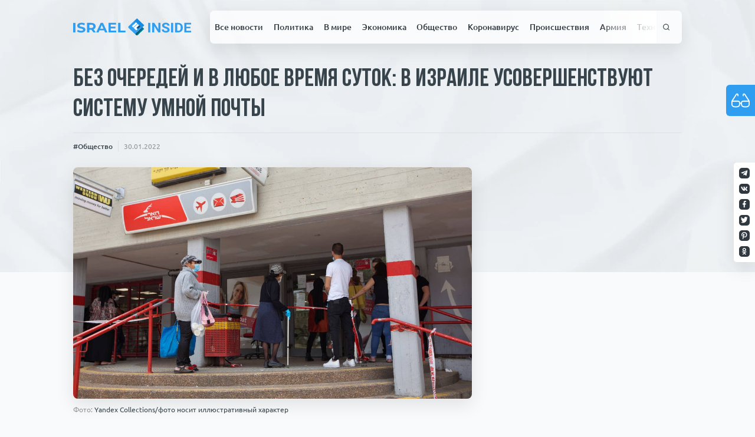

--- FILE ---
content_type: text/html; charset=UTF-8
request_url: https://israelinside.info/news/obshhestvo/20144/
body_size: 28093
content:
<!doctype html>
<html lang="ru-RU">
<head>
    <meta charset="UTF-8">
    <meta name="viewport" content="width=device-width, initial-scale=1">
    <meta property="fb:app_id" content="579853135953228"/>
    <link rel="profile" href="https://gmpg.org/xfn/11">

    <link rel="apple-touch-icon" sizes="180x180" href="https://israelinside.info/wp-content/themes/consulting-ikoshele/favicon/apple-touch-icon.png">
    <link rel="icon" type="image/png" sizes="32x32" href="https://israelinside.info/wp-content/themes/consulting-ikoshele/favicon/favicon-32x32.png">
    <link rel="icon" type="image/png" sizes="16x16" href="https://israelinside.info/wp-content/themes/consulting-ikoshele/favicon/favicon-16x16.png">
    <link rel="manifest" href="https://israelinside.info/wp-content/themes/consulting-ikoshele/favicon/site.webmanifest">
    <link rel="mask-icon" href="https://israelinside.info/wp-content/themes/consulting-ikoshele/favicon/safari-pinned-tab.svg" color="#5bbad5">
    <meta name="msapplication-TileColor" content="#2b5797">
    <meta name="theme-color" content="#ffffff">

	<meta name='robots' content='index, follow, max-image-preview:large, max-snippet:-1, max-video-preview:-1' />
	<style>img:is([sizes="auto" i], [sizes^="auto," i]) { contain-intrinsic-size: 3000px 1500px }</style>
	
	<!-- This site is optimized with the Yoast SEO plugin v26.3 - https://yoast.com/wordpress/plugins/seo/ -->
	<title>Без очередей и в любое время суток: в Израиле усовершенствуют систему умной почты - Новости Израиля : ISRAELINSIDE.info</title>
	<meta name="description" content="Главной «фишкой» новой системы станет круглосуточная выдача и отправка посылок." />
	<link rel="canonical" href="https://israelinside.info/news/obshhestvo/20144/" />
	<meta property="og:locale" content="ru_RU" />
	<meta property="og:type" content="article" />
	<meta property="og:title" content="Без очередей и в любое время суток: в Израиле усовершенствуют систему умной почты - Новости Израиля : ISRAELINSIDE.info" />
	<meta property="og:description" content="Главной «фишкой» новой системы станет круглосуточная выдача и отправка посылок." />
	<meta property="og:url" content="https://israelinside.info/news/obshhestvo/20144/" />
	<meta property="og:site_name" content="Новости Израиля : ISRAELINSIDE.info" />
	<meta property="article:publisher" content="https://www.facebook.com/israelinsideinfo" />
	<meta property="article:published_time" content="2022-01-30T16:44:31+00:00" />
	<meta property="article:modified_time" content="2022-02-07T07:24:15+00:00" />
	<meta property="og:image" content="https://israelinside.info/wp-content/uploads/2022/01/2407647013.jpg" />
	<meta property="og:image:width" content="1200" />
	<meta property="og:image:height" content="698" />
	<meta property="og:image:type" content="image/jpeg" />
	<meta name="author" content="Owner" />
	<meta name="twitter:card" content="summary_large_image" />
	<meta name="twitter:creator" content="@israelinsideinf" />
	<meta name="twitter:site" content="@israelinsideinf" />
	<script type="application/ld+json" class="yoast-schema-graph">{"@context":"https://schema.org","@graph":[{"@type":"Article","@id":"https://israelinside.info/news/obshhestvo/20144/#article","isPartOf":{"@id":"https://israelinside.info/news/obshhestvo/20144/"},"author":{"name":"Owner","@id":"https://israelinside.info/#/schema/person/1c52cf516dd095276fa0e803b5f2164b"},"headline":"Без очередей и в любое время суток: в Израиле усовершенствуют систему умной почты","datePublished":"2022-01-30T16:44:31+00:00","dateModified":"2022-02-07T07:24:15+00:00","mainEntityOfPage":{"@id":"https://israelinside.info/news/obshhestvo/20144/"},"wordCount":439,"commentCount":0,"publisher":{"@id":"https://israelinside.info/#organization"},"image":{"@id":"https://israelinside.info/news/obshhestvo/20144/#primaryimage"},"thumbnailUrl":"https://israelinside.info/wp-content/uploads/2022/01/2407647013.jpg","keywords":["Доар-Исраэль","Посылки","Почта","Умные ящики"],"articleSection":["Общество"],"inLanguage":"ru-RU","potentialAction":[{"@type":"CommentAction","name":"Comment","target":["https://israelinside.info/news/obshhestvo/20144/#respond"]}]},{"@type":"WebPage","@id":"https://israelinside.info/news/obshhestvo/20144/","url":"https://israelinside.info/news/obshhestvo/20144/","name":"Без очередей и в любое время суток: в Израиле усовершенствуют систему умной почты - Новости Израиля : ISRAELINSIDE.info","isPartOf":{"@id":"https://israelinside.info/#website"},"primaryImageOfPage":{"@id":"https://israelinside.info/news/obshhestvo/20144/#primaryimage"},"image":{"@id":"https://israelinside.info/news/obshhestvo/20144/#primaryimage"},"thumbnailUrl":"https://israelinside.info/wp-content/uploads/2022/01/2407647013.jpg","datePublished":"2022-01-30T16:44:31+00:00","dateModified":"2022-02-07T07:24:15+00:00","description":"Главной «фишкой» новой системы станет круглосуточная выдача и отправка посылок.","breadcrumb":{"@id":"https://israelinside.info/news/obshhestvo/20144/#breadcrumb"},"inLanguage":"ru-RU","potentialAction":[{"@type":"ReadAction","target":["https://israelinside.info/news/obshhestvo/20144/"]}]},{"@type":"ImageObject","inLanguage":"ru-RU","@id":"https://israelinside.info/news/obshhestvo/20144/#primaryimage","url":"https://israelinside.info/wp-content/uploads/2022/01/2407647013.jpg","contentUrl":"https://israelinside.info/wp-content/uploads/2022/01/2407647013.jpg","width":1200,"height":698,"caption":"Почта Израиля"},{"@type":"BreadcrumbList","@id":"https://israelinside.info/news/obshhestvo/20144/#breadcrumb","itemListElement":[{"@type":"ListItem","position":1,"name":"Home","item":"https://israelinside.info/"},{"@type":"ListItem","position":2,"name":"Без очередей и в любое время суток: в Израиле усовершенствуют систему умной почты"}]},{"@type":"WebSite","@id":"https://israelinside.info/#website","url":"https://israelinside.info/","name":"Новости Израиля : ISRAELINSIDE.info","description":"Читайте новости Израиля на Israelinside: политика, новости Ближнего Востока, экономика, русские в Израиле, цены в Израиле","publisher":{"@id":"https://israelinside.info/#organization"},"potentialAction":[{"@type":"SearchAction","target":{"@type":"EntryPoint","urlTemplate":"https://israelinside.info/?s={search_term_string}"},"query-input":{"@type":"PropertyValueSpecification","valueRequired":true,"valueName":"search_term_string"}}],"inLanguage":"ru-RU"},{"@type":"Organization","@id":"https://israelinside.info/#organization","name":"Новости Израиля : ISRAELINSIDE.info","url":"https://israelinside.info/","logo":{"@type":"ImageObject","inLanguage":"ru-RU","@id":"https://israelinside.info/#/schema/logo/image/","url":"https://israelinside.info/wp-content/uploads/2020/08/frame-18.png","contentUrl":"https://israelinside.info/wp-content/uploads/2020/08/frame-18.png","width":352,"height":352,"caption":"Новости Израиля : ISRAELINSIDE.info"},"image":{"@id":"https://israelinside.info/#/schema/logo/image/"},"sameAs":["https://www.facebook.com/israelinsideinfo","https://x.com/israelinsideinf"]},{"@type":"Person","@id":"https://israelinside.info/#/schema/person/1c52cf516dd095276fa0e803b5f2164b","name":"Owner","image":{"@type":"ImageObject","inLanguage":"ru-RU","@id":"https://israelinside.info/#/schema/person/image/","url":"https://secure.gravatar.com/avatar/bc03652039a5bc2be430eb0feae952a55b111859c8d33b501cc7d3dd6dd0f39b?s=96&d=mm&r=g","contentUrl":"https://secure.gravatar.com/avatar/bc03652039a5bc2be430eb0feae952a55b111859c8d33b501cc7d3dd6dd0f39b?s=96&d=mm&r=g","caption":"Owner"}}]}</script>
	<!-- / Yoast SEO plugin. -->


<link rel="amphtml" href="https://israelinside.info/news/obshhestvo/20144/amp/" /><meta name="generator" content="AMP for WP 1.1.7.1"/><link rel="alternate" type="application/rss+xml" title="Новости Израиля : ISRAELINSIDE.info &raquo; Лента" href="https://israelinside.info/feed/" />
<link rel="alternate" type="application/rss+xml" title="Новости Израиля : ISRAELINSIDE.info &raquo; Лента комментариев" href="https://israelinside.info/comments/feed/" />
<script id="wpp-js" src="https://israelinside.info/wp-content/plugins/wordpress-popular-posts/assets/js/wpp.min.js?ver=7.3.6" data-sampling="0" data-sampling-rate="100" data-api-url="https://israelinside.info/wp-json/wordpress-popular-posts" data-post-id="20144" data-token="ede5d6e9d6" data-lang="0" data-debug="0"></script>
<link rel="alternate" type="application/rss+xml" title="Новости Израиля : ISRAELINSIDE.info &raquo; Лента комментариев к &laquo;Без очередей и в любое время суток: в Израиле усовершенствуют систему умной почты&raquo;" href="https://israelinside.info/news/obshhestvo/20144/feed/" />
<style id='classic-theme-styles-inline-css'>
/*! This file is auto-generated */
.wp-block-button__link{color:#fff;background-color:#32373c;border-radius:9999px;box-shadow:none;text-decoration:none;padding:calc(.667em + 2px) calc(1.333em + 2px);font-size:1.125em}.wp-block-file__button{background:#32373c;color:#fff;text-decoration:none}
</style>
<style id='global-styles-inline-css'>
:root{--wp--preset--aspect-ratio--square: 1;--wp--preset--aspect-ratio--4-3: 4/3;--wp--preset--aspect-ratio--3-4: 3/4;--wp--preset--aspect-ratio--3-2: 3/2;--wp--preset--aspect-ratio--2-3: 2/3;--wp--preset--aspect-ratio--16-9: 16/9;--wp--preset--aspect-ratio--9-16: 9/16;--wp--preset--color--black: #000000;--wp--preset--color--cyan-bluish-gray: #abb8c3;--wp--preset--color--white: #ffffff;--wp--preset--color--pale-pink: #f78da7;--wp--preset--color--vivid-red: #cf2e2e;--wp--preset--color--luminous-vivid-orange: #ff6900;--wp--preset--color--luminous-vivid-amber: #fcb900;--wp--preset--color--light-green-cyan: #7bdcb5;--wp--preset--color--vivid-green-cyan: #00d084;--wp--preset--color--pale-cyan-blue: #8ed1fc;--wp--preset--color--vivid-cyan-blue: #0693e3;--wp--preset--color--vivid-purple: #9b51e0;--wp--preset--gradient--vivid-cyan-blue-to-vivid-purple: linear-gradient(135deg,rgba(6,147,227,1) 0%,rgb(155,81,224) 100%);--wp--preset--gradient--light-green-cyan-to-vivid-green-cyan: linear-gradient(135deg,rgb(122,220,180) 0%,rgb(0,208,130) 100%);--wp--preset--gradient--luminous-vivid-amber-to-luminous-vivid-orange: linear-gradient(135deg,rgba(252,185,0,1) 0%,rgba(255,105,0,1) 100%);--wp--preset--gradient--luminous-vivid-orange-to-vivid-red: linear-gradient(135deg,rgba(255,105,0,1) 0%,rgb(207,46,46) 100%);--wp--preset--gradient--very-light-gray-to-cyan-bluish-gray: linear-gradient(135deg,rgb(238,238,238) 0%,rgb(169,184,195) 100%);--wp--preset--gradient--cool-to-warm-spectrum: linear-gradient(135deg,rgb(74,234,220) 0%,rgb(151,120,209) 20%,rgb(207,42,186) 40%,rgb(238,44,130) 60%,rgb(251,105,98) 80%,rgb(254,248,76) 100%);--wp--preset--gradient--blush-light-purple: linear-gradient(135deg,rgb(255,206,236) 0%,rgb(152,150,240) 100%);--wp--preset--gradient--blush-bordeaux: linear-gradient(135deg,rgb(254,205,165) 0%,rgb(254,45,45) 50%,rgb(107,0,62) 100%);--wp--preset--gradient--luminous-dusk: linear-gradient(135deg,rgb(255,203,112) 0%,rgb(199,81,192) 50%,rgb(65,88,208) 100%);--wp--preset--gradient--pale-ocean: linear-gradient(135deg,rgb(255,245,203) 0%,rgb(182,227,212) 50%,rgb(51,167,181) 100%);--wp--preset--gradient--electric-grass: linear-gradient(135deg,rgb(202,248,128) 0%,rgb(113,206,126) 100%);--wp--preset--gradient--midnight: linear-gradient(135deg,rgb(2,3,129) 0%,rgb(40,116,252) 100%);--wp--preset--font-size--small: 13px;--wp--preset--font-size--medium: 20px;--wp--preset--font-size--large: 36px;--wp--preset--font-size--x-large: 42px;--wp--preset--spacing--20: 0.44rem;--wp--preset--spacing--30: 0.67rem;--wp--preset--spacing--40: 1rem;--wp--preset--spacing--50: 1.5rem;--wp--preset--spacing--60: 2.25rem;--wp--preset--spacing--70: 3.38rem;--wp--preset--spacing--80: 5.06rem;--wp--preset--shadow--natural: 6px 6px 9px rgba(0, 0, 0, 0.2);--wp--preset--shadow--deep: 12px 12px 50px rgba(0, 0, 0, 0.4);--wp--preset--shadow--sharp: 6px 6px 0px rgba(0, 0, 0, 0.2);--wp--preset--shadow--outlined: 6px 6px 0px -3px rgba(255, 255, 255, 1), 6px 6px rgba(0, 0, 0, 1);--wp--preset--shadow--crisp: 6px 6px 0px rgba(0, 0, 0, 1);}:where(.is-layout-flex){gap: 0.5em;}:where(.is-layout-grid){gap: 0.5em;}body .is-layout-flex{display: flex;}.is-layout-flex{flex-wrap: wrap;align-items: center;}.is-layout-flex > :is(*, div){margin: 0;}body .is-layout-grid{display: grid;}.is-layout-grid > :is(*, div){margin: 0;}:where(.wp-block-columns.is-layout-flex){gap: 2em;}:where(.wp-block-columns.is-layout-grid){gap: 2em;}:where(.wp-block-post-template.is-layout-flex){gap: 1.25em;}:where(.wp-block-post-template.is-layout-grid){gap: 1.25em;}.has-black-color{color: var(--wp--preset--color--black) !important;}.has-cyan-bluish-gray-color{color: var(--wp--preset--color--cyan-bluish-gray) !important;}.has-white-color{color: var(--wp--preset--color--white) !important;}.has-pale-pink-color{color: var(--wp--preset--color--pale-pink) !important;}.has-vivid-red-color{color: var(--wp--preset--color--vivid-red) !important;}.has-luminous-vivid-orange-color{color: var(--wp--preset--color--luminous-vivid-orange) !important;}.has-luminous-vivid-amber-color{color: var(--wp--preset--color--luminous-vivid-amber) !important;}.has-light-green-cyan-color{color: var(--wp--preset--color--light-green-cyan) !important;}.has-vivid-green-cyan-color{color: var(--wp--preset--color--vivid-green-cyan) !important;}.has-pale-cyan-blue-color{color: var(--wp--preset--color--pale-cyan-blue) !important;}.has-vivid-cyan-blue-color{color: var(--wp--preset--color--vivid-cyan-blue) !important;}.has-vivid-purple-color{color: var(--wp--preset--color--vivid-purple) !important;}.has-black-background-color{background-color: var(--wp--preset--color--black) !important;}.has-cyan-bluish-gray-background-color{background-color: var(--wp--preset--color--cyan-bluish-gray) !important;}.has-white-background-color{background-color: var(--wp--preset--color--white) !important;}.has-pale-pink-background-color{background-color: var(--wp--preset--color--pale-pink) !important;}.has-vivid-red-background-color{background-color: var(--wp--preset--color--vivid-red) !important;}.has-luminous-vivid-orange-background-color{background-color: var(--wp--preset--color--luminous-vivid-orange) !important;}.has-luminous-vivid-amber-background-color{background-color: var(--wp--preset--color--luminous-vivid-amber) !important;}.has-light-green-cyan-background-color{background-color: var(--wp--preset--color--light-green-cyan) !important;}.has-vivid-green-cyan-background-color{background-color: var(--wp--preset--color--vivid-green-cyan) !important;}.has-pale-cyan-blue-background-color{background-color: var(--wp--preset--color--pale-cyan-blue) !important;}.has-vivid-cyan-blue-background-color{background-color: var(--wp--preset--color--vivid-cyan-blue) !important;}.has-vivid-purple-background-color{background-color: var(--wp--preset--color--vivid-purple) !important;}.has-black-border-color{border-color: var(--wp--preset--color--black) !important;}.has-cyan-bluish-gray-border-color{border-color: var(--wp--preset--color--cyan-bluish-gray) !important;}.has-white-border-color{border-color: var(--wp--preset--color--white) !important;}.has-pale-pink-border-color{border-color: var(--wp--preset--color--pale-pink) !important;}.has-vivid-red-border-color{border-color: var(--wp--preset--color--vivid-red) !important;}.has-luminous-vivid-orange-border-color{border-color: var(--wp--preset--color--luminous-vivid-orange) !important;}.has-luminous-vivid-amber-border-color{border-color: var(--wp--preset--color--luminous-vivid-amber) !important;}.has-light-green-cyan-border-color{border-color: var(--wp--preset--color--light-green-cyan) !important;}.has-vivid-green-cyan-border-color{border-color: var(--wp--preset--color--vivid-green-cyan) !important;}.has-pale-cyan-blue-border-color{border-color: var(--wp--preset--color--pale-cyan-blue) !important;}.has-vivid-cyan-blue-border-color{border-color: var(--wp--preset--color--vivid-cyan-blue) !important;}.has-vivid-purple-border-color{border-color: var(--wp--preset--color--vivid-purple) !important;}.has-vivid-cyan-blue-to-vivid-purple-gradient-background{background: var(--wp--preset--gradient--vivid-cyan-blue-to-vivid-purple) !important;}.has-light-green-cyan-to-vivid-green-cyan-gradient-background{background: var(--wp--preset--gradient--light-green-cyan-to-vivid-green-cyan) !important;}.has-luminous-vivid-amber-to-luminous-vivid-orange-gradient-background{background: var(--wp--preset--gradient--luminous-vivid-amber-to-luminous-vivid-orange) !important;}.has-luminous-vivid-orange-to-vivid-red-gradient-background{background: var(--wp--preset--gradient--luminous-vivid-orange-to-vivid-red) !important;}.has-very-light-gray-to-cyan-bluish-gray-gradient-background{background: var(--wp--preset--gradient--very-light-gray-to-cyan-bluish-gray) !important;}.has-cool-to-warm-spectrum-gradient-background{background: var(--wp--preset--gradient--cool-to-warm-spectrum) !important;}.has-blush-light-purple-gradient-background{background: var(--wp--preset--gradient--blush-light-purple) !important;}.has-blush-bordeaux-gradient-background{background: var(--wp--preset--gradient--blush-bordeaux) !important;}.has-luminous-dusk-gradient-background{background: var(--wp--preset--gradient--luminous-dusk) !important;}.has-pale-ocean-gradient-background{background: var(--wp--preset--gradient--pale-ocean) !important;}.has-electric-grass-gradient-background{background: var(--wp--preset--gradient--electric-grass) !important;}.has-midnight-gradient-background{background: var(--wp--preset--gradient--midnight) !important;}.has-small-font-size{font-size: var(--wp--preset--font-size--small) !important;}.has-medium-font-size{font-size: var(--wp--preset--font-size--medium) !important;}.has-large-font-size{font-size: var(--wp--preset--font-size--large) !important;}.has-x-large-font-size{font-size: var(--wp--preset--font-size--x-large) !important;}
:where(.wp-block-post-template.is-layout-flex){gap: 1.25em;}:where(.wp-block-post-template.is-layout-grid){gap: 1.25em;}
:where(.wp-block-columns.is-layout-flex){gap: 2em;}:where(.wp-block-columns.is-layout-grid){gap: 2em;}
:root :where(.wp-block-pullquote){font-size: 1.5em;line-height: 1.6;}
</style>
<link rel='stylesheet' id='pojo-a11y-css' href='https://israelinside.info/wp-content/plugins/pojo-accessibility/modules/legacy/assets/css/style.min.css?ver=1.0.0' media='all' />
<link rel='stylesheet' id='wordpress-popular-posts-css-css' href='https://israelinside.info/wp-content/plugins/wordpress-popular-posts/assets/css/wpp.css?ver=7.3.6' media='all' />
<script src="https://israelinside.info/wp-includes/js/jquery/jquery.min.js?ver=3.7.1" id="jquery-core-js"></script>
<script src="https://israelinside.info/wp-includes/js/jquery/jquery-migrate.min.js?ver=3.4.1" id="jquery-migrate-js"></script>
<link rel="https://api.w.org/" href="https://israelinside.info/wp-json/" /><link rel="alternate" title="JSON" type="application/json" href="https://israelinside.info/wp-json/wp/v2/posts/20144" /><link rel="EditURI" type="application/rsd+xml" title="RSD" href="https://israelinside.info/xmlrpc.php?rsd" />
<meta name="generator" content="WordPress 6.8.3" />
<link rel='shortlink' href='https://israelinside.info/?p=20144' />
<link rel="alternate" title="oEmbed (JSON)" type="application/json+oembed" href="https://israelinside.info/wp-json/oembed/1.0/embed?url=https%3A%2F%2Fisraelinside.info%2Fnews%2Fobshhestvo%2F20144%2F" />
<link rel="alternate" title="oEmbed (XML)" type="text/xml+oembed" href="https://israelinside.info/wp-json/oembed/1.0/embed?url=https%3A%2F%2Fisraelinside.info%2Fnews%2Fobshhestvo%2F20144%2F&#038;format=xml" />
<style type="text/css">
#pojo-a11y-toolbar .pojo-a11y-toolbar-toggle a{ background-color: #4054b2;	color: #ffffff;}
#pojo-a11y-toolbar .pojo-a11y-toolbar-overlay, #pojo-a11y-toolbar .pojo-a11y-toolbar-overlay ul.pojo-a11y-toolbar-items.pojo-a11y-links{ border-color: #4054b2;}
body.pojo-a11y-focusable a:focus{ outline-style: solid !important;	outline-width: 1px !important;	outline-color: #FF0000 !important;}
#pojo-a11y-toolbar{ top: 100px !important;}
#pojo-a11y-toolbar .pojo-a11y-toolbar-overlay{ background-color: #ffffff;}
#pojo-a11y-toolbar .pojo-a11y-toolbar-overlay ul.pojo-a11y-toolbar-items li.pojo-a11y-toolbar-item a, #pojo-a11y-toolbar .pojo-a11y-toolbar-overlay p.pojo-a11y-toolbar-title{ color: #333333;}
#pojo-a11y-toolbar .pojo-a11y-toolbar-overlay ul.pojo-a11y-toolbar-items li.pojo-a11y-toolbar-item a.active{ background-color: #4054b2;	color: #ffffff;}
@media (max-width: 767px) { #pojo-a11y-toolbar { top: 50px !important; } }</style>            <style id="wpp-loading-animation-styles">@-webkit-keyframes bgslide{from{background-position-x:0}to{background-position-x:-200%}}@keyframes bgslide{from{background-position-x:0}to{background-position-x:-200%}}.wpp-widget-block-placeholder,.wpp-shortcode-placeholder{margin:0 auto;width:60px;height:3px;background:#dd3737;background:linear-gradient(90deg,#dd3737 0%,#571313 10%,#dd3737 100%);background-size:200% auto;border-radius:3px;-webkit-animation:bgslide 1s infinite linear;animation:bgslide 1s infinite linear}</style>
                <link rel='stylesheet' href='https://israelinside.info/wp-content/themes/consulting-ikoshele/css/app.css?ver=1.40761' type='text/css'/>

<div id="91791-6"><script src="//ads.themoneytizer.com/s/gen.js?type=6"></script><script src="//ads.themoneytizer.com/s/requestform.js?siteId=91791&formatId=6"></script></div>

</head>

<!-- Google tag (gtag.js) -->
<script async src="https://www.googletagmanager.com/gtag/js?id=G-YY7BG2L9Y3"></script>
<script>
  window.dataLayer = window.dataLayer || [];
  function gtag(){dataLayer.push(arguments);}
  gtag('js', new Date());

  gtag('config', 'G-YY7BG2L9Y3');
</script>

<body class="wp-singular post-template-default single single-post postid-20144 single-format-standard wp-theme-consulting-ikoshele">

<!-- Quantcast Choice. Consent Manager Tag v2.0 (for TCF 2.0) -->
<script type="text/javascript" async=true>
(function() {
  var host = 'www.themoneytizer.com';
  var element = document.createElement('script');
  var firstScript = document.getElementsByTagName('script')[0];
  var url = 'https://cmp.quantcast.com'
    .concat('/choice/', '6Fv0cGNfc_bw8', '/', host, '/choice.js');
  var uspTries = 0;
  var uspTriesLimit = 3;
  element.async = true;
  element.type = 'text/javascript';
  element.src = url;

  firstScript.parentNode.insertBefore(element, firstScript);

  function makeStub() {
    var TCF_LOCATOR_NAME = '__tcfapiLocator';
    var queue = [];
    var win = window;
    var cmpFrame;

    function addFrame() {
      var doc = win.document;
      var otherCMP = !!(win.frames[TCF_LOCATOR_NAME]);

      if (!otherCMP) {
        if (doc.body) {
          var iframe = doc.createElement('iframe');

          iframe.style.cssText = 'display:none';
          iframe.name = TCF_LOCATOR_NAME;
          doc.body.appendChild(iframe);
        } else {
          setTimeout(addFrame, 5);
        }
      }
      return !otherCMP;
    }

    function tcfAPIHandler() {
      var gdprApplies;
      var args = arguments;

      if (!args.length) {
        return queue;
      } else if (args[0] === 'setGdprApplies') {
        if (
          args.length > 3 &&
          args[2] === 2 &&
          typeof args[3] === 'boolean'
        ) {
          gdprApplies = args[3];
          if (typeof args[2] === 'function') {
            args[2]('set', true);
          }
        }
      } else if (args[0] === 'ping') {
        var retr = {
          gdprApplies: gdprApplies,
          cmpLoaded: false,
          cmpStatus: 'stub'
        };

        if (typeof args[2] === 'function') {
          args[2](retr);
        }
      } else {
        if(args[0] === 'init' && typeof args[3] === 'object') {
          args[3] = { ...args[3], tag_version: 'V2' };
        }
        queue.push(args);
      }
    }

    function postMessageEventHandler(event) {
      var msgIsString = typeof event.data === 'string';
      var json = {};

      try {
        if (msgIsString) {
          json = JSON.parse(event.data);
        } else {
          json = event.data;
        }
      } catch (ignore) {}

      var payload = json.__tcfapiCall;

      if (payload) {
        window.__tcfapi(
          payload.command,
          payload.version,
          function(retValue, success) {
            var returnMsg = {
              __tcfapiReturn: {
                returnValue: retValue,
                success: success,
                callId: payload.callId
              }
            };
            if (msgIsString) {
              returnMsg = JSON.stringify(returnMsg);
            }
            if (event && event.source && event.source.postMessage) {
              event.source.postMessage(returnMsg, '*');
            }
          },
          payload.parameter
        );
      }
    }

    while (win) {
      try {
        if (win.frames[TCF_LOCATOR_NAME]) {
          cmpFrame = win;
          break;
        }
      } catch (ignore) {}

      if (win === window.top) {
        break;
      }
      win = win.parent;
    }
    if (!cmpFrame) {
      addFrame();
      win.__tcfapi = tcfAPIHandler;
      win.addEventListener('message', postMessageEventHandler, false);
    }
  };

  makeStub();

  var uspStubFunction = function() {
    var arg = arguments;
    if (typeof window.__uspapi !== uspStubFunction) {
      setTimeout(function() {
        if (typeof window.__uspapi !== 'undefined') {
          window.__uspapi.apply(window.__uspapi, arg);
        }
      }, 500);
    }
  };

  var checkIfUspIsReady = function() {
    uspTries++;
    if (window.__uspapi === uspStubFunction && uspTries < uspTriesLimit) {
      console.warn('USP is not accessible');
    } else {
      clearInterval(uspInterval);
    }
  };

  if (typeof window.__uspapi === 'undefined') {
    window.__uspapi = uspStubFunction;
    var uspInterval = setInterval(checkIfUspIsReady, 6000);
  }
})();
</script>
<!-- End Quantcast Choice. Consent Manager Tag v2.0 (for TCF 2.0) -->

<button class="bvi-open pojo-a11y-toolbar-link pojo-a11y-toolbar-toggle-link" data-scripts='{"css": {"1": "https://israelinside.info/wp-content/plugins/pojo-accessibility/modules/legacy/assets/css/style.min.css"}, "js": {"0": "https://israelinside.info/wp-includes/js/jquery/jquery.min.js", "1": "https://israelinside.info/wp-includes/js/jquery/jquery-migrate.min.js", "2": "https://israelinside.info/wp-content/plugins/pojo-accessibility/modules/legacy/assets/js/app.min.js" }}'>
<span class="icon"><svg><use xlink:href="#glasses"></use></svg></span>Инструменты для<br />слабовидящих</button><div id="page" class="site">
    <div class="paper-bg">
        <picture>
            <source srcset="https://israelinside.info/wp-content/themes/consulting-ikoshele/template-parts/includes/imgs/paper.webp" type="image/webp">
            <source srcset="https://israelinside.info/wp-content/themes/consulting-ikoshele/template-parts/includes/imgs/paper.jpg" type="image/jpeg">
            <img src="https://israelinside.info/wp-content/themes/consulting-ikoshele/template-parts/includes/imgs/paper.jpg" alt="paper background">
        </picture>
    </div>
    <header id="masthead" class="site-header new-header">
        <div class="sticked-socials">
			                    <a rel="noopener" target="_blank" href="https://t.me/isrinside" class="social-item">
                        <img src="https://israelinside.info/wp-content/uploads/2020/07/tg.svg"
                             alt="Israel inside">
                    </a>
				                    <a rel="noopener" target="_blank" href="https://vk.com/public193846936" class="social-item">
                        <img src="https://israelinside.info/wp-content/uploads/2020/07/twitter.svg"
                             alt="Israel inside">
                    </a>
				                    <a rel="noopener" target="_blank" href="https://www.facebook.com/israelinsideinfo/" class="social-item">
                        <img src="https://israelinside.info/wp-content/uploads/2020/07/fb.svg"
                             alt="Israel inside">
                    </a>
				                    <a rel="noopener" target="_blank" href="https://twitter.com/israelinsideinf" class="social-item">
                        <img src="https://israelinside.info/wp-content/uploads/2020/07/twitter-1.svg"
                             alt="Israel inside">
                    </a>
				                    <a rel="noopener" target="_blank" href="https://www.pinterest.ru/israelinside/" class="social-item">
                        <img src="https://israelinside.info/wp-content/uploads/2020/07/pinterest.svg"
                             alt="Israel inside">
                    </a>
				                    <a rel="noopener" target="_blank" href="https://ok.ru/group/55193411780785" class="social-item">
                        <img src="https://israelinside.info/wp-content/uploads/2020/07/od.svg"
                             alt="">
                    </a>
				        </div>
        <div class="container-main">
            <div class="second-bar">
                <a href="/" class="logo">
					<svg viewBox="0 0 225 34" fill="none" xmlns="http://www.w3.org/2000/svg">
    <g id="Right">
        <g id="INSIDE">
            <path d="M147.076 27.2739H143.107V8.82953H147.076V27.2739Z" fill="#2F9EF1"/>
            <path d="M166.428 27.2739H162.459L154.734 15.1381V27.2739H150.766V8.82953H154.734L162.473 20.9906V8.82953H166.428V27.2739Z" fill="#2F9EF1"/>
            <path d="M179.88 22.4348C179.88 21.7169 179.616 21.168 179.086 20.7879C178.557 20.3995 177.605 19.9941 176.229 19.5718C174.854 19.1411 173.765 18.7189 172.962 18.3051C170.775 17.1734 169.682 15.649 169.682 13.732C169.682 12.7354 169.973 11.8487 170.555 11.0717C171.146 10.2863 171.988 9.67405 173.081 9.2349C174.183 8.79575 175.418 8.57617 176.785 8.57617C178.161 8.57617 179.386 8.81686 180.462 9.29824C181.538 9.77117 182.371 10.4426 182.962 11.3124C183.562 12.1823 183.862 13.1704 183.862 14.2767H179.893C179.893 13.4322 179.616 12.7777 179.06 12.3132C178.504 11.8402 177.724 11.6038 176.719 11.6038C175.749 11.6038 174.995 11.8022 174.457 12.1992C173.919 12.5876 173.65 13.1028 173.65 13.7446C173.65 14.3442 173.963 14.8467 174.589 15.2521C175.224 15.6575 176.154 16.0375 177.38 16.3922C179.638 17.0425 181.282 17.849 182.314 18.8118C183.346 19.7745 183.862 20.9737 183.862 22.4094C183.862 24.0056 183.231 25.2597 181.97 26.1718C180.709 27.0754 179.012 27.5272 176.877 27.5272C175.396 27.5272 174.047 27.2696 172.83 26.7545C171.613 26.2309 170.683 25.5173 170.039 24.6136C169.404 23.71 169.086 22.6628 169.086 21.472H173.068C173.068 23.5073 174.338 24.5249 176.877 24.5249C177.821 24.5249 178.557 24.3434 179.086 23.9802C179.616 23.6086 179.88 23.0935 179.88 22.4348Z" fill="#2F9EF1"/>
            <path d="M190.78 27.2739H186.811V8.82953H190.78V27.2739Z" fill="#2F9EF1"/>
            <path d="M194.47 27.2739V8.82953H200.396C202.089 8.82953 203.602 9.19689 204.933 9.93163C206.274 10.6579 207.319 11.6967 208.068 13.0479C208.818 14.3907 209.193 15.9193 209.193 17.6337V18.4824C209.193 20.1968 208.822 21.7211 208.081 23.0555C207.349 24.3898 206.313 25.4244 204.973 26.1591C203.633 26.8938 202.12 27.2654 200.436 27.2739H194.47ZM198.438 11.9078V24.2209H200.356C201.909 24.2209 203.095 23.7353 203.915 22.7641C204.735 21.7929 205.154 20.4037 205.171 18.5964V17.621C205.171 15.7462 204.766 14.3274 203.954 13.3646C203.143 12.3934 201.957 11.9078 200.396 11.9078H198.438Z" fill="#2F9EF1"/>
            <path d="M223.677 19.2805H216.058V24.2209H224.999V27.2739H212.089V8.82953H224.973V11.9078H216.058V16.3035H223.677V19.2805Z" fill="#2F9EF1"/>
        </g>
    </g>
    <g id="Left">
        <g id="ISRAEL">
            <path d="M0 8.90786H4.4278V27.2307H0V8.90786Z" fill="#2F9EF1"/>
            <path d="M15.2547 27.5448C13.7423 27.5448 12.2755 27.3528 10.8543 26.9689C9.45121 26.5676 8.32148 26.0528 7.46508 25.4246L8.96834 22.2312C9.78831 22.807 10.7632 23.2695 11.8929 23.6185C13.0226 23.9675 14.1523 24.142 15.2821 24.142C16.5393 24.142 17.4686 23.9675 18.0699 23.6185C18.6712 23.252 18.9719 22.7721 18.9719 22.1788C18.9719 21.7426 18.7897 21.3848 18.4252 21.1056C18.079 20.809 17.6235 20.5734 17.0586 20.3989C16.512 20.2244 15.7649 20.0324 14.8174 19.823C13.3597 19.4915 12.1662 19.1599 11.2369 18.8284C10.3076 18.4968 9.50587 17.9646 8.83168 17.2317C8.17571 16.4987 7.84773 15.5215 7.84773 14.3C7.84773 13.2355 8.14838 12.2758 8.74969 11.4207C9.35099 10.5482 10.253 9.8589 11.4556 9.35284C12.6764 8.84678 14.1614 8.59375 15.9107 8.59375C17.1315 8.59375 18.325 8.73335 19.4912 9.01256C20.6574 9.29176 21.6778 9.69312 22.5524 10.2166L21.1858 13.4362C19.4183 12.4764 17.6508 11.9966 15.8834 11.9966C14.6443 11.9966 13.7241 12.1885 13.1228 12.5724C12.5397 12.9563 12.2482 13.4624 12.2482 14.0906C12.2482 14.7188 12.5853 15.19 13.2595 15.5041C13.9519 15.8007 14.9996 16.0974 16.4027 16.394C17.8604 16.7256 19.0539 17.0572 19.9832 17.3887C20.9125 17.7203 21.7051 18.2438 22.3611 18.9592C23.0353 19.6747 23.3724 20.6432 23.3724 21.8647C23.3724 22.9117 23.0626 23.8715 22.4431 24.744C21.8418 25.5991 20.9307 26.2796 19.7099 26.7857C18.489 27.2918 17.004 27.5448 15.2547 27.5448Z" fill="#2F9EF1"/>
            <path d="M38.588 27.2307L34.8982 22.1265H34.6795H30.8257V27.2307H26.3979V8.90786H34.6795C36.3741 8.90786 37.8409 9.17833 39.08 9.71929C40.3373 10.2603 41.303 11.0281 41.9772 12.0227C42.6514 13.0174 42.9885 14.1953 42.9885 15.5564C42.9885 16.9176 42.6423 18.0954 41.9499 19.0901C41.2757 20.0673 40.3099 20.8177 39.0527 21.3412L43.3438 27.2307H38.588ZM38.506 15.5564C38.506 14.5269 38.1598 13.7416 37.4674 13.2006C36.775 12.6422 35.7637 12.363 34.4335 12.363H30.8257V18.7498H34.4335C35.7637 18.7498 36.775 18.4706 37.4674 17.9122C38.1598 17.3538 38.506 16.5685 38.506 15.5564Z" fill="#2F9EF1"/>
            <path d="M59.0967 23.3044H50.2138L48.5192 27.2307H43.982L52.5096 8.90786H56.8828L65.4377 27.2307H60.7913L59.0967 23.3044ZM57.7027 20.0848L54.6689 13.0698L51.635 20.0848H57.7027Z" fill="#2F9EF1"/>
            <path d="M82.2367 23.8279V27.2307H67.4227V8.90786H81.8814V12.3107H71.8232V16.2893H80.7061V19.5875H71.8232V23.8279H82.2367Z" fill="#2F9EF1"/>
            <path d="M85.7598 8.90786H90.1876V23.7755H99.7812V27.2307H85.7598V8.90786Z" fill="#2F9EF1"/>
        </g>
    </g>
    <g id="Book">
        <path id="Vector" d="M121.579 27.1384L135.745 13.5721L121.734 0.154297L106.012 15.2109C105.756 15.4557 105.554 15.7463 105.415 16.0662C105.277 16.386 105.206 16.7288 105.206 17.0751C105.206 17.4213 105.277 17.7641 105.415 18.084C105.554 18.4038 105.756 18.6944 106.012 18.9392L118.076 30.4928L119.798 32.1413C120.03 32.3673 120.308 32.5468 120.613 32.6693C120.919 32.7918 121.247 32.8549 121.579 32.8549C121.91 32.8549 122.239 32.7918 122.544 32.6693C122.85 32.5468 123.128 32.3673 123.36 32.1413L125.082 30.4928L121.579 27.1384Z" fill="url(#paint0_linear)"/>
        <path id="Vector_2" d="M132.093 17.0751L135.589 20.423L123.325 32.1675C122.861 32.6123 122.231 32.8622 121.574 32.8622C120.917 32.8622 120.287 32.6123 119.822 32.1675C119.358 31.7226 119.097 31.1193 119.097 30.4902C119.097 29.8611 119.358 29.2577 119.822 28.8129L132.086 17.0684L132.093 17.0751Z" fill="url(#paint1_linear)"/>
        <path id="Vector_3" d="M122.506 10.2977L119.909 7.81055L112.054 15.333L114.651 17.8202L122.506 10.2977Z" fill="white"/>
        <path id="Vector_4" d="M120.414 18.3673L125.673 13.3308L123.076 10.8438L117.817 15.8802L115.225 18.3625L115.22 18.3673L120.414 23.3414L123.011 20.8544L120.414 18.3673Z" fill="white"/>
        <path id="Vector_5" d="M128.187 15.8939L126.06 13.8574L121.432 18.2896L123.559 20.3261L128.187 15.8939Z" fill="#37444B"/>
    </g>
    <defs>
        <linearGradient id="paint0_linear" x1="113.881" y1="24.1147" x2="130.654" y2="7.30127" gradientUnits="userSpaceOnUse">
            <stop stop-color="#2F9EF1"/>
            <stop offset="0.38" stop-color="#2EA0F5"/>
            <stop offset="0.57" stop-color="#289BF1"/>
            <stop offset="0.72" stop-color="#178EE7"/>
            <stop offset="1" stop-color="#1489E1"/>
        </linearGradient>
        <linearGradient id="paint1_linear" x1="120.661" y1="20.833" x2="133.148" y2="30.6225" gradientUnits="userSpaceOnUse">
            <stop offset="0.26" stop-color="#0A5263"/>
            <stop offset="0.33" stop-color="#095769"/>
            <stop offset="0.44" stop-color="#08647A"/>
            <stop offset="0.56" stop-color="#057A96"/>
            <stop offset="0.58" stop-color="#047E9B"/>
        </linearGradient>
    </defs>
</svg>
                </a>
                <div class="second-bar-wrap">
                    <button aria-label="Открыть меню" class="burger">
						<svg width="100" height="100" viewBox="0 0 100 100">
    <path class="burger-line burger-line1" d="M 20,29.000046 H 80.000231 C 80.000231,29.000046 94.498839,28.817352 94.532987,66.711331 94.543142,77.980673 90.966081,81.670246 85.259173,81.668997 79.552261,81.667751 75.000211,74.999942 75.000211,74.999942 L 25.000021,25.000058" />
    <path class="burger-line burger-line2" d="M 20,50 H 80" />
    <path class="burger-line burger-line3" d="M 20,70.999954 H 80.000231 C 80.000231,70.999954 94.498839,71.182648 94.532987,33.288669 94.543142,22.019327 90.966081,18.329754 85.259173,18.331003 79.552261,18.332249 75.000211,25.000058 75.000211,25.000058 L 25.000021,74.999942" />
</svg>                    </button>
                    <a href="/" class="logo-mini">
                        <img src="https://israelinside.info/wp-content/uploads/2020/07/logo-mini.svg"
                             alt="Israel inside">
                    </a>
                    <a href="/" class="logo-full">
                        <img src="https://israelinside.info/wp-content/uploads/2020/07/logo.svg"
                             alt="logo">
                    </a>
                    <nav id="site-navigation" class="main-navigation">
						<ul id="primary-menu" class="menu"><li id="menu-item-18" class="menu-item menu-item-type-post_type menu-item-object-page menu-item-home menu-item-18"><a href="https://israelinside.info/">Все новости</a></li>
<li id="menu-item-3716" class="menu-item menu-item-type-taxonomy menu-item-object-category menu-item-3716"><a href="https://israelinside.info/news/category/politika/">Политика</a></li>
<li id="menu-item-3708" class="menu-item menu-item-type-taxonomy menu-item-object-category menu-item-3708"><a href="https://israelinside.info/news/category/v-mire/">В мире</a></li>
<li id="menu-item-3722" class="menu-item menu-item-type-taxonomy menu-item-object-category menu-item-3722"><a href="https://israelinside.info/news/category/ekonomika/">Экономика</a></li>
<li id="menu-item-3749" class="menu-item menu-item-type-taxonomy menu-item-object-category current-post-ancestor current-menu-parent current-post-parent menu-item-3749"><a href="https://israelinside.info/news/category/obshhestvo/">Общество</a></li>
<li id="menu-item-3712" class="menu-item menu-item-type-taxonomy menu-item-object-category menu-item-3712"><a href="https://israelinside.info/news/category/covid-19/">Коронавирус</a></li>
<li id="menu-item-3718" class="menu-item menu-item-type-taxonomy menu-item-object-category menu-item-3718"><a href="https://israelinside.info/news/category/proisshestviya/">Происшествия</a></li>
<li id="menu-item-3811" class="menu-item menu-item-type-taxonomy menu-item-object-category menu-item-3811"><a href="https://israelinside.info/news/category/armiya/">Армия</a></li>
<li id="menu-item-3721" class="menu-item menu-item-type-taxonomy menu-item-object-category menu-item-3721"><a href="https://israelinside.info/news/category/texnologii/">Технологии</a></li>
<li id="menu-item-3720" class="menu-item menu-item-type-taxonomy menu-item-object-category menu-item-3720"><a href="https://israelinside.info/news/category/sport/">Спорт</a></li>
<li id="menu-item-3711" class="menu-item menu-item-type-taxonomy menu-item-object-category menu-item-3711"><a href="https://israelinside.info/news/category/zdorove-i-krasota/">Здоровье и красота</a></li>
<li id="menu-item-3717" class="menu-item menu-item-type-taxonomy menu-item-object-category menu-item-3717"><a href="https://israelinside.info/news/category/pressa/">Пресса</a></li>
<li id="menu-item-4507" class="menu-item menu-item-type-taxonomy menu-item-object-category menu-item-4507"><a href="https://israelinside.info/news/category/stati/">Статьи</a></li>
<li id="menu-item-8491" class="menu-item menu-item-type-taxonomy menu-item-object-category menu-item-8491"><a href="https://israelinside.info/news/category/chp-i-kriminal/">ЧП И КРИМИНАЛ</a></li>
<li id="menu-item-8568" class="menu-item menu-item-type-taxonomy menu-item-object-category menu-item-8568"><a href="https://israelinside.info/news/category/1000-melochej/">1000 мелочей</a></li>
</ul>                    </nav>
                    <button aria-label="Открыть поиск" class="search-btn">
                <span class="icon">
                    <svg><use xlink:href="#search"></use></svg>
                </span>
                    </button>
                    <div class="search-bar">
                        <div class="fake-search-btn icon">
                            <svg>
                                <use xlink:href="#search"></use>
                            </svg>
                        </div>
						<form role="search" method="get" class="search-form" action="https://israelinside.info/">
				<label>
					<span class="screen-reader-text">Найти:</span>
					<input type="search" class="search-field" placeholder="Поиск&hellip;" value="" name="s" />
				</label>
				<input type="submit" class="search-submit" value="Поиск" />
			</form>                        <div class="live-results"></div>
                        <button aria-label="Закрыть поиск" class="close-search-btn icon">
                            <svg>
                                <use xlink:href="#close"></use>
                            </svg>
                        </button>
                    </div>
                </div>
				<div class="mobile-menu">
    <div class="mobile-menu-inner">
        <nav>
			<ul id="primary-menu" class="menu"><li class="menu-item menu-item-type-post_type menu-item-object-page menu-item-home menu-item-18"><a href="https://israelinside.info/">Все новости</a></li>
<li class="menu-item menu-item-type-taxonomy menu-item-object-category menu-item-3716"><a href="https://israelinside.info/news/category/politika/">Политика</a></li>
<li class="menu-item menu-item-type-taxonomy menu-item-object-category menu-item-3708"><a href="https://israelinside.info/news/category/v-mire/">В мире</a></li>
<li class="menu-item menu-item-type-taxonomy menu-item-object-category menu-item-3722"><a href="https://israelinside.info/news/category/ekonomika/">Экономика</a></li>
<li class="menu-item menu-item-type-taxonomy menu-item-object-category current-post-ancestor current-menu-parent current-post-parent menu-item-3749"><a href="https://israelinside.info/news/category/obshhestvo/">Общество</a></li>
<li class="menu-item menu-item-type-taxonomy menu-item-object-category menu-item-3712"><a href="https://israelinside.info/news/category/covid-19/">Коронавирус</a></li>
<li class="menu-item menu-item-type-taxonomy menu-item-object-category menu-item-3718"><a href="https://israelinside.info/news/category/proisshestviya/">Происшествия</a></li>
<li class="menu-item menu-item-type-taxonomy menu-item-object-category menu-item-3811"><a href="https://israelinside.info/news/category/armiya/">Армия</a></li>
<li class="menu-item menu-item-type-taxonomy menu-item-object-category menu-item-3721"><a href="https://israelinside.info/news/category/texnologii/">Технологии</a></li>
<li class="menu-item menu-item-type-taxonomy menu-item-object-category menu-item-3720"><a href="https://israelinside.info/news/category/sport/">Спорт</a></li>
<li class="menu-item menu-item-type-taxonomy menu-item-object-category menu-item-3711"><a href="https://israelinside.info/news/category/zdorove-i-krasota/">Здоровье и красота</a></li>
<li class="menu-item menu-item-type-taxonomy menu-item-object-category menu-item-3717"><a href="https://israelinside.info/news/category/pressa/">Пресса</a></li>
<li class="menu-item menu-item-type-taxonomy menu-item-object-category menu-item-4507"><a href="https://israelinside.info/news/category/stati/">Статьи</a></li>
<li class="menu-item menu-item-type-taxonomy menu-item-object-category menu-item-8491"><a href="https://israelinside.info/news/category/chp-i-kriminal/">ЧП И КРИМИНАЛ</a></li>
<li class="menu-item menu-item-type-taxonomy menu-item-object-category menu-item-8568"><a href="https://israelinside.info/news/category/1000-melochej/">1000 мелочей</a></li>
</ul>        </nav>
        <div class="mobile-socials">
			                    <a href="https://t.me/isrinside" class="social-item">
						                        <img src="https://israelinside.info/wp-content/uploads/2020/07/tg.svg"
                             alt="Israel inside">
                        
                    </a>
				                    <a href="https://vk.com/public193846936" class="social-item">
						                        <img src="https://israelinside.info/wp-content/uploads/2020/07/twitter.svg"
                             alt="Israel inside">
                        
                    </a>
				                    <a href="https://www.facebook.com/israelinsideinfo/" class="social-item">
						                        <img src="https://israelinside.info/wp-content/uploads/2020/07/fb.svg"
                             alt="Israel inside">
                        
                    </a>
				                    <a href="https://twitter.com/israelinsideinf" class="social-item">
						                        <img src="https://israelinside.info/wp-content/uploads/2020/07/twitter-1.svg"
                             alt="Israel inside">
                        
                    </a>
				                    <a href="https://www.pinterest.ru/israelinside/" class="social-item">
						                        <img src="https://israelinside.info/wp-content/uploads/2020/07/pinterest.svg"
                             alt="Israel inside">
                        
                    </a>
				                    <a href="https://ok.ru/group/55193411780785" class="social-item">
						                        <img src="https://israelinside.info/wp-content/uploads/2020/07/od.svg"
                             alt="">
                        
                    </a>
				        </div>
    </div>
</div>            </div>
			        </div>
    </header><!-- #masthead -->
    <div class="main-wrapper">
    <main id="primary" class="site-main">
        <div class="container-main">


            
<article id="post-20144" class="post-20144 post type-post status-publish format-standard has-post-thumbnail hentry category-obshhestvo tag-doar-israel tag-posylki tag-pochta tag-umnye-yashhiki">
    <header class="entry-header">
		<h1 class="entry-title">Без очередей и в любое время суток: в Израиле усовершенствуют систему умной почты</h1>            <div class="post-meta">
                <div class="tags">
					                        <a href="https://israelinside.info/news/category/obshhestvo/">#Общество</a>
					                </div>
				<div class="meta
hidden-views hidden-mins ">
		<time datetime="2022-01-30T19:44:31+03:00">30.01.2022</time>

				<div class="mins">
                    <span class="icon">
                        <svg><use xlink:href="#clock"></use></svg>
                    </span>
			>20 мин.		</div>
	
	<div class="views">
                <span class="icon">
                    <svg><use xlink:href="#eye"></use></svg>
                </span>
		203	</div>

</div>            </div><!-- .entry-meta -->
		    </header><!-- .entry-header -->

	
    <div class="post-body">
        <div class="entry-content">
            <div class="post-thumbnail">
				<img data-src="https://israelinside.info/wp-content/uploads/2022/01/2407647013.jpg" class="lozad wp-post-image" alt="Почта Израиля" decoding="async" fetchpriority="high" data-srcset="https://israelinside.info/wp-content/uploads/2022/01/2407647013.jpg 1200w, https://israelinside.info/wp-content/uploads/2022/01/2407647013-500x291.jpg 500w, https://israelinside.info/wp-content/uploads/2022/01/2407647013-1024x596.jpg 1024w, https://israelinside.info/wp-content/uploads/2022/01/2407647013-768x447.jpg 768w" sizes="(max-width: 1200px) 100vw, 1200px" /><noscript><img alt='Почта Израиля' src='https://israelinside.info/wp-content/uploads/2022/01/2407647013.jpg' /></noscript>                    <div class="thumbnail-author">
                        Фото: <span>Yandex Collections/фото носит иллюстративный характер</span>
                    </div>
				            </div>
            <div class="editor-content post-content">
				<p>Почта Израиля намерена создать систему умных почтовых ячеек, которые позволят отправлять и забирать посылки в любое время дня и ночи. Уже объявлен тендер на право разработки такой технологии.</p><div class='horizontal-banner'><div id="91791-1"><script src="//ads.themoneytizer.com/s/gen.js?type=1"></script><script src="//ads.themoneytizer.com/s/requestform.js?siteId=91791&formatId=1"></script></div></div>
<p>К слову, буквально спустя два месяца завершится срок сотрудничества «Доар-Исраэль» с компанией «Паз», в рамках которого израильтяне могли получать свои посылки на автозаправках круглосуточно. Как раз к этому времени почтовая компания надеется найти нового партнера.</p>
<p>Сеть умных почтовых ящиков – так называемых локеров – давно вошла в реальность израильтян. Однако до сих пор ими могли пользоваться клиенты курьерских предприятий. Система работала таким образом: гражданин получает сообщение о том, что ему доставлена посылка, и выбирает для себя локер рядом с домом. Затем ему приходит код, который позволяет открыть почтовый ящик и забрать корреспонденцию в любое время.</p>
<p>Впрочем, если речь идет о зарубежных посылках, львиная их доля все равно поступает на адрес отделений Почты Израиля. В стране таковых порядка 700, плюс еще 700 пунктов выдачи, в которых по договоренности с «Доар-Исраэль» посылки выдаются в торговых центрах. В сумме мы получаем 1400 точек выдачи посылок. Но этого явно мало при нынешних объемах входящих и исходящих почтовых отправлений.</p><div class='horizontal-banner'><div style="text-align:center;" id="91791-31"><script src="//ads.themoneytizer.com/s/gen.js?type=31"></script><script src="//ads.themoneytizer.com/s/requestform.js?siteId=91791&formatId=31"></script></div></div>
<p>Таким образом, граждане вынуждены тратить свое время в бесконечных очередях, чтобы получить свой сверток или коробку.</p>
<p>Согласно требованиям тендера, объявленного «Доар-Исраэль», будет сформирована не только новая сеть умной почты, но и приложение к ней. С его помощью адресат получит единовременный код на свой мобильный и сможет получить свою посылку абсолютно в любое время суток.</p><a target="_blank" rel="noopener noreferrer" href="https://t.me/isrinside" class="tg-output"><span class="icon"><svg><use xlink:href="#tg"></use></svg></span>Присоединяйтесь к нашему телеграм-каналу</a>
<p>Также компания надеется, что потенциальный разработчик предусмотрит и возможность круглосуточного отправления посылок – то есть не только их получения. Эта опция необходима, к примеру, если нужно в установленный срок вернуть товар в интернет-магазин, который обещает бесплатную доставку обратно.</p>
<p>Отметим, в минувшем году «Доар-Исраэль» обязала своих клиентов заблаговременно оплачивать заказные письма и посылки, поэтому усовершенствованные локеры можно будет использовать еще и в целях заказных отправлений. Причем пересылать бандероли или письма можно будет не только внутри страны, но и за ее пределы.</p><div class='horizontal-banner'><script async data-src="https://pagead2.googlesyndication.com/pagead/js/adsbygoogle.js?client=ca-pub-1082173734979442"
     crossorigin="anonymous"></script>
<!-- Инсайд в статье 1 -->
<ins class="adsbygoogle"
     style="display:block"
     data-ad-client="ca-pub-1082173734979442"
     data-ad-slot="5549627658"
     data-ad-format="auto"
     data-full-width-responsive="true"></ins>
<script>
     (adsbygoogle = window.adsbygoogle || []).push({});
</script></div>
<p>Однако главный плюс состоит в том, что для этого не придется идти в почтовое отделение. Все операции можно будет совершить через приложение и посредством умного почтового ящика.</p>
<p>Локеры будут использоваться в том числе и для нужд малого бизнеса, что даст предпринимателям шанс сэкономить на курьерских услугах.</p><div class="read-too"><span>Смотрите также: </span><a href='https://israelinside.info/?post_type=post&p=16198'>На допрос в полицию был вызван дедушка Эйтана Бирана</a></div>
<p>Впрочем, это далеко не первый заход Почты Израиля с целью упрочить свои позиции в сфере умных ящиков. Около двух-трех лет назад компания уже пробовала привнести в этот рынок свои инновации, но они не оправдались.</p><div class='horizontal-banner'></div>
<p>Тем не мене через почтовые отделения страны ежегодно проходит порядка 25 миллионов посылок. Почтовые сервисы регулярно подвергаются критике за несвоевременную доставку отправлений, очереди и низкокачественный сервис.</p>
<p>Читайте свежие <a href="https://israelinside.info/news/stati/4642/">новости Израиля на русском языке</a> сегодня на сайте IsraelInside.</p><div class='horizontal-banner'></div>
            </div>
            <footer class="entry-footer">
                <div class="post-footer">
					                        <div class="tags">
                            Теги:
							                                <a href="https://israelinside.info/news/tag/doar-israel/">#Доар-Исраэль</a>
							                                <a href="https://israelinside.info/news/tag/posylki/">#Посылки</a>
							                                <a href="https://israelinside.info/news/tag/pochta/">#Почта</a>
							                                <a href="https://israelinside.info/news/tag/umnye-yashhiki/">#Умные ящики</a>
							                        </div>
					                    <div class="shares">
                        Поделиться:
												                            <a rel="noopener nofollow"
                               href="https://www.facebook.com/sharer/sharer.php?u=https%3A%2F%2Fisraelinside.info%2Fnews%2Fobshhestvo%2F20144%2F"
                               onclick="window.open(this.href, 'Facebook','left=50,top=50,width=600,height=550,toolbar=0'); return false;"
                               class="social-link icon">
                                <img src="https://israelinside.info/wp-content/uploads/2020/07/fb.svg" alt="social-icon">
                            </a>
						
						                            <a rel="noopener nofollow"
                               href="https://vk.com/share.php?url=https%3A%2F%2Fisraelinside.info%2Fnews%2Fobshhestvo%2F20144%2F"
                               onclick="window.open(this.href, 'Facebook','left=50,top=50,width=600,height=550,toolbar=0'); return false;"
                               class="social-link icon">
                                <img src="https://israelinside.info/wp-content/uploads/2020/07/twitter.svg" alt="social-icon">
                            </a>
						
						                            <a rel="noopener nofollow"
                               href="https://t.me/share/url?url=https%3A%2F%2Fisraelinside.info%2Fnews%2Fobshhestvo%2F20144%2F&text=%D0%9F%D0%BE%D1%87%D1%82%D0%B0%20%D0%98%D0%B7%D1%80%D0%B0%D0%B8%D0%BB%D1%8F%20%D0%BD%D0%B0%D0%BC%D0%B5%D1%80%D0%B5%D0%BD%D0%B0%20%D1%81%D0%BE%D0%B7%D0%B4%D0%B0%D1%82%D1%8C%20%D1%81%D0%B8%D1%81%D1%82%D0%B5%D0%BC%D1%83%20%D1%83%D0%BC%D0%BD%D1%8B%D1%85%20%D0%BF%D0%BE%D1%87%D1%82%D0%BE%D0%B2%D1%8B%D1%85%20%D1%8F%D1%87%D0%B5%D0%B5%D0%BA%2C%20%D0%BA%D0%BE%D1%82%D0%BE%D1%80%D1%8B%D0%B5%20%D0%BF%D0%BE%D0%B7%D0%B2%D0%BE%D0%BB%D1%8F%D1%82%20%D0%BE%D1%82%D0%BF%D1%80%D0%B0%D0%B2%D0%BB%D1%8F%D1%82%D1%8C%20%D0%B8%20%D0%B7%D0%B0%D0%B1%D0%B8%D1%80%D0%B0%D1%82%D1%8C%20%D0%BF%D0%BE%D1%81%D1%8B%D0%BB%D0%BA%D0%B8%20%D0%B2%20%D0%BB%D1%8E%D0%B1%D0%BE%D0%B5%20%D0%B2%D1%80%D0%B5%D0%BC%D1%8F%20%D0%B4%D0%BD%D1%8F%20%D0%B8%20%D0%BD%D0%BE%D1%87%D0%B8.%20%D0%A3%D0%B6%D0%B5%20%D0%BE%D0%B1%D1%8A%D1%8F%D0%B2%D0%BB%D0%B5%D0%BD%20%D1%82%D0%B5%D0%BD%D0%B4%D0%B5%D1%80%20%D0%BD%D0%B0%20%D0%BF%D1%80%D0%B0%D0%B2%D0%BE..."
                               onclick="window.open(this.href, 'Telegram','left=50,top=50,width=600,height=550,toolbar=0'); return false;"
                               class="social-link icon">
                                <img src="https://israelinside.info/wp-content/uploads/2020/07/tg.svg" alt="social-icon">
                            </a>
						
						                            <a rel="noopener nofollow" href="https://pinterest.com/pin/create/button/?url=https%3A%2F%2Fisraelinside.info%2Fnews%2Fobshhestvo%2F20144%2F&description=%D0%9F%D0%BE%D1%87%D1%82%D0%B0%20%D0%98%D0%B7%D1%80%D0%B0%D0%B8%D0%BB%D1%8F%20%D0%BD%D0%B0%D0%BC%D0%B5%D1%80%D0%B5%D0%BD%D0%B0%20%D1%81%D0%BE%D0%B7%D0%B4%D0%B0%D1%82%D1%8C%20%D1%81%D0%B8%D1%81%D1%82%D0%B5%D0%BC%D1%83%20%D1%83%D0%BC%D0%BD%D1%8B%D1%85%20%D0%BF%D0%BE%D1%87%D1%82%D0%BE%D0%B2%D1%8B%D1%85%20%D1%8F%D1%87%D0%B5%D0%B5%D0%BA%2C%20%D0%BA%D0%BE%D1%82%D0%BE%D1%80%D1%8B%D0%B5%20%D0%BF%D0%BE%D0%B7%D0%B2%D0%BE%D0%BB%D1%8F%D1%82%20%D0%BE%D1%82%D0%BF%D1%80%D0%B0%D0%B2%D0%BB%D1%8F%D1%82%D1%8C%20%D0%B8%20%D0%B7%D0%B0%D0%B1%D0%B8%D1%80%D0%B0%D1%82%D1%8C%20%D0%BF%D0%BE%D1%81%D1%8B%D0%BB%D0%BA%D0%B8%20%D0%B2%20%D0%BB%D1%8E%D0%B1%D0%BE%D0%B5%20%D0%B2%D1%80%D0%B5%D0%BC%D1%8F%20%D0%B4%D0%BD%D1%8F%20%D0%B8%20%D0%BD%D0%BE%D1%87%D0%B8.%20%D0%A3%D0%B6%D0%B5%20%D0%BE%D0%B1%D1%8A%D1%8F%D0%B2%D0%BB%D0%B5%D0%BD%20%D1%82%D0%B5%D0%BD%D0%B4%D0%B5%D1%80%20%D0%BD%D0%B0%20%D0%BF%D1%80%D0%B0%D0%B2%D0%BE..." onclick="window.open(this.href, 'Twitter','left=50,top=50,width=600,height=550,toolbar=0'); return false;" class="social-link icon">
                                <img src="https://israelinside.info/wp-content/uploads/2020/07/pinterest.svg" alt="social-icon">
                            </a>
						
						                            <a rel="noopener nofollow"
                               href="https://twitter.com/intent/tweet?url=https%3A%2F%2Fisraelinside.info%2Fnews%2Fobshhestvo%2F20144%2F"
                               onclick="window.open(this.href, 'Twitter','left=50,top=50,width=600,height=550,toolbar=0'); return false;"
                               class="social-link icon">
                                <img src="https://israelinside.info/wp-content/uploads/2020/07/twitter-1.svg" alt="social-icon">
                            </a>
						
						                            <a rel="noopener nofollow"
                               href="viber://forward?text=%D0%93%D0%BB%D0%B0%D0%B2%D0%BD%D0%BE%D0%B9%20%C2%AB%D1%84%D0%B8%D1%88%D0%BA%D0%BE%D0%B9%C2%BB%20%D0%BD%D0%BE%D0%B2%D0%BE%D0%B9%20%D1%81%D0%B8%D1%81%D1%82%D0%B5%D0%BC%D1%8B%20%D1%81%D1%82%D0%B0%D0%BD%D0%B5%D1%82%20%D0%BA%D1%80%D1%83%D0%B3%D0%BB%D0%BE%D1%81%D1%83%D1%82%D0%BE%D1%87%D0%BD%D0%B0%D1%8F%20%D0%B2%D1%8B%D0%B4%D0%B0%D1%87%D0%B0%20%D0%B8%20%D0%BE%D1%82%D0%BF%D1%80%D0%B0%D0%B2%D0%BA%D0%B0%20%D0%BF%D0%BE%D1%81%D1%8B%D0%BB%D0%BE%D0%BA. | ТРК Київ https%3A%2F%2Fisraelinside.info%2Fnews%2Fobshhestvo%2F20144%2F"
                               class="social-link icon">
                                <img src="https://israelinside.info/wp-content/uploads/2021/02/ok1.png" alt="social-icon">
                            </a>
						

                    </div>
                </div>
                <div class="post-comments">
                    <div id="fb-root"></div>
                    <script async defer crossorigin="anonymous"
                            src="https://connect.facebook.net/ru_RU/sdk.js#xfbml=1&version=v7.0&appId=579853135953228&autoLogAppEvents=1"
                            nonce="lxB9DBCC"></script>
                    <div class="fb-comments" data-href="https://israelinside.info/news/obshhestvo/20144/" data-numposts="5" data-width="100%"></div>
                </div>
            </footer><!-- .entry-footer -->
        </div><!-- .entry-content -->
                    <div class="post-sidebar">
                            </div>
            </div>

    <div class="related-posts">
        <h5>Вам также интересно будет почитать</h5>
		<div class="related-posts-slider glide">
    <div class="glide__track" data-glide-el="track">
        <ul class="glide__slides">
							                    <li class="glide__slide">
						<div class="typical-card">
		        <a href="https://israelinside.info/news/proisshestviya/46501/" class="thumbnail thumbnail-anim">
			<img data-src="https://israelinside.info/wp-content/uploads/2024/12/image_2024-12-12_12-40-02-500x279.png" class="lozad wp-post-image" alt="" decoding="async" data-srcset="https://israelinside.info/wp-content/uploads/2024/12/image_2024-12-12_12-40-02-500x279.png 500w, https://israelinside.info/wp-content/uploads/2024/12/image_2024-12-12_12-40-02-768x429.png 768w, https://israelinside.info/wp-content/uploads/2024/12/image_2024-12-12_12-40-02.png 811w" sizes="(max-width: 500px) 100vw, 500px" /><noscript><img alt='' src='https://israelinside.info/wp-content/uploads/2024/12/image_2024-12-12_12-40-02-500x279.png' /></noscript>        </a>
	    <div class="typical-card-content">
        <div class="tags">
			                <a href="https://israelinside.info/news/category/proisshestviya/">#Происшествия</a>
			        </div>
        <a href="https://israelinside.info/news/proisshestviya/46501/" class="title">
			Трагедия под Явне: три молодые девушки погибли в ДТП на шоссе №42        </a>
		<div class="meta
hidden-views hidden-mins ">
		<time datetime="2024-12-12T12:43:55+03:00">12.12.2024</time>

				<div class="mins">
                    <span class="icon">
                        <svg><use xlink:href="#clock"></use></svg>
                    </span>
			>20 мин.		</div>
	
	<div class="views">
                <span class="icon">
                    <svg><use xlink:href="#eye"></use></svg>
                </span>
		133	</div>

</div>		<div class="excerpt">
	Девушки оказались зажатыми в автомобиле с крайне тяжелыми травмами, и медикам оставалось лишь...</div>    </div>
</div>                    </li>
					                    <li class="glide__slide">
						<div class="typical-card">
		        <a href="https://israelinside.info/news/politika/41423/" class="thumbnail thumbnail-anim">
			<img data-src="https://israelinside.info/wp-content/uploads/2024/07/image_2024-07-09_13-53-27-500x333.png" class="lozad wp-post-image" alt="" decoding="async" data-srcset="https://israelinside.info/wp-content/uploads/2024/07/image_2024-07-09_13-53-27-500x333.png 500w, https://israelinside.info/wp-content/uploads/2024/07/image_2024-07-09_13-53-27-1024x683.png 1024w, https://israelinside.info/wp-content/uploads/2024/07/image_2024-07-09_13-53-27-768x512.png 768w, https://israelinside.info/wp-content/uploads/2024/07/image_2024-07-09_13-53-27.png 1320w" sizes="(max-width: 500px) 100vw, 500px" /><noscript><img alt='' src='https://israelinside.info/wp-content/uploads/2024/07/image_2024-07-09_13-53-27-500x333.png' /></noscript>        </a>
	    <div class="typical-card-content">
        <div class="tags">
			                <a href="https://israelinside.info/news/category/politika/">#Политика</a>
			        </div>
        <a href="https://israelinside.info/news/politika/41423/" class="title">
			Избранный президент Ирана обещает поддерживать антисионистскую политику        </a>
		<div class="meta
hidden-views hidden-mins ">
		<time datetime="2024-07-09T14:01:37+03:00">09.07.2024</time>

				<div class="mins">
                    <span class="icon">
                        <svg><use xlink:href="#clock"></use></svg>
                    </span>
			>20 мин.		</div>
	
	<div class="views">
                <span class="icon">
                    <svg><use xlink:href="#eye"></use></svg>
                </span>
		57	</div>

</div>		<div class="excerpt">
	Новый президент Ирана Пезешкиан обещает не менять текущую политику...</div>    </div>
</div>                    </li>
					                    <li class="glide__slide">
						<div class="typical-card">
		        <a href="https://israelinside.info/news/armiya/34760/" class="thumbnail thumbnail-anim">
			<img data-src="https://israelinside.info/wp-content/uploads/2023/08/1-38-500x281.jpg" class="lozad wp-post-image" alt="Железный купол" decoding="async" loading="lazy" data-srcset="https://israelinside.info/wp-content/uploads/2023/08/1-38-500x281.jpg 500w, https://israelinside.info/wp-content/uploads/2023/08/1-38-1024x576.jpg 1024w, https://israelinside.info/wp-content/uploads/2023/08/1-38-768x432.jpg 768w, https://israelinside.info/wp-content/uploads/2023/08/1-38.jpg 1280w" sizes="auto, (max-width: 500px) 100vw, 500px" /><noscript><img alt='Железный купол' src='https://israelinside.info/wp-content/uploads/2023/08/1-38-500x281.jpg' /></noscript>        </a>
	    <div class="typical-card-content">
        <div class="tags">
			                <a href="https://israelinside.info/news/category/armiya/">#Армия</a>
			        </div>
        <a href="https://israelinside.info/news/armiya/34760/" class="title">
			«Железный купол» перехватил беспилотник в небе над Газой        </a>
		<div class="meta
hidden-views hidden-mins ">
		<time datetime="2023-08-20T10:51:42+03:00">20.08.2023</time>

				<div class="mins">
                    <span class="icon">
                        <svg><use xlink:href="#clock"></use></svg>
                    </span>
			>20 мин.		</div>
	
	<div class="views">
                <span class="icon">
                    <svg><use xlink:href="#eye"></use></svg>
                </span>
		1&nbsp;791	</div>

</div>		<div class="excerpt">
	По предварительным данным, дрон был выпущен из палестинского Рафиака, что находится на юге Газы, и двигался в...</div>    </div>
</div>                    </li>
					                    <li class="glide__slide">
						<div class="typical-card">
		        <a href="https://israelinside.info/news/obshhestvo/26425/" class="thumbnail thumbnail-anim">
			<img data-src="https://israelinside.info/wp-content/uploads/2022/09/1-102-500x256.jpg" class="lozad wp-post-image" alt="репатриация в Израиль" decoding="async" loading="lazy" data-srcset="https://israelinside.info/wp-content/uploads/2022/09/1-102-500x256.jpg 500w, https://israelinside.info/wp-content/uploads/2022/09/1-102-1024x525.jpg 1024w, https://israelinside.info/wp-content/uploads/2022/09/1-102-768x394.jpg 768w, https://israelinside.info/wp-content/uploads/2022/09/1-102.jpg 1170w" sizes="auto, (max-width: 500px) 100vw, 500px" /><noscript><img alt='репатриация в Израиль' src='https://israelinside.info/wp-content/uploads/2022/09/1-102-500x256.jpg' /></noscript>        </a>
	    <div class="typical-card-content">
        <div class="tags">
			                <a href="https://israelinside.info/news/category/obshhestvo/">#Общество</a>
			        </div>
        <a href="https://israelinside.info/news/obshhestvo/26425/" class="title">
			«Корзина абсорбции» и бесплатное жилье: министры подготовили программу приема российских репатриантов        </a>
		<div class="meta
hidden-views hidden-mins ">
		<time datetime="2022-09-29T10:28:05+03:00">29.09.2022</time>

				<div class="mins">
                    <span class="icon">
                        <svg><use xlink:href="#clock"></use></svg>
                    </span>
			>20 мин.		</div>
	
	<div class="views">
                <span class="icon">
                    <svg><use xlink:href="#eye"></use></svg>
                </span>
		1&nbsp;229	</div>

</div>		<div class="excerpt">
	Согласно плану Авигдора Либермана и его коллеги Пнины Тамено-Шете, новые репатрианты из РФ получат все...</div>    </div>
</div>                    </li>
					                    <li class="glide__slide">
						<div class="typical-card">
		        <a href="https://israelinside.info/news/chp-i-kriminal/19838/" class="thumbnail thumbnail-anim">
			<img data-src="https://israelinside.info/wp-content/uploads/2022/01/fjbbswkwuaqhxu_-500x375.jpg" class="lozad wp-post-image" alt="" decoding="async" loading="lazy" data-srcset="https://israelinside.info/wp-content/uploads/2022/01/fjbbswkwuaqhxu_-500x375.jpg 500w, https://israelinside.info/wp-content/uploads/2022/01/fjbbswkwuaqhxu_-1024x768.jpg 1024w, https://israelinside.info/wp-content/uploads/2022/01/fjbbswkwuaqhxu_-768x576.jpg 768w, https://israelinside.info/wp-content/uploads/2022/01/fjbbswkwuaqhxu_-1536x1152.jpg 1536w, https://israelinside.info/wp-content/uploads/2022/01/fjbbswkwuaqhxu_.jpg 2048w" sizes="auto, (max-width: 500px) 100vw, 500px" /><noscript><img alt='' src='https://israelinside.info/wp-content/uploads/2022/01/fjbbswkwuaqhxu_-500x375.jpg' /></noscript>        </a>
	    <div class="typical-card-content">
        <div class="tags">
			                <a href="https://israelinside.info/news/category/chp-i-kriminal/">#ЧП И КРИМИНАЛ</a>
			        </div>
        <a href="https://israelinside.info/news/chp-i-kriminal/19838/" class="title">
			19 января 2022 года        </a>
		<div class="meta
hidden-views hidden-mins ">
		<time datetime="2022-01-19T16:03:16+03:00">19.01.2022</time>

				<div class="mins">
                    <span class="icon">
                        <svg><use xlink:href="#clock"></use></svg>
                    </span>
			>20 мин.		</div>
	
	<div class="views">
                <span class="icon">
                    <svg><use xlink:href="#eye"></use></svg>
                </span>
		11&nbsp;694	</div>

</div>		<div class="excerpt">
	Громкие преступления Израиля. Скандалы и их последствия. Убийства и мошенничество. Israel Inside расскажет о...</div>    </div>
</div>                    </li>
					                    <li class="glide__slide">
						<div class="typical-card">
		        <a href="https://israelinside.info/news/obshhestvo/16883/" class="thumbnail thumbnail-anim">
			<img data-src="https://israelinside.info/wp-content/uploads/2021/10/r8nn5-500x312.jpeg" class="lozad wp-post-image" alt="пенсия в Израиле" decoding="async" loading="lazy" data-srcset="https://israelinside.info/wp-content/uploads/2021/10/r8nn5-500x312.jpeg 500w, https://israelinside.info/wp-content/uploads/2021/10/r8nn5-1024x638.jpeg 1024w, https://israelinside.info/wp-content/uploads/2021/10/r8nn5-768x479.jpeg 768w, https://israelinside.info/wp-content/uploads/2021/10/r8nn5-1536x957.jpeg 1536w, https://israelinside.info/wp-content/uploads/2021/10/r8nn5.jpeg 1600w" sizes="auto, (max-width: 500px) 100vw, 500px" /><noscript><img alt='пенсия в Израиле' src='https://israelinside.info/wp-content/uploads/2021/10/r8nn5-500x312.jpeg' /></noscript>        </a>
	    <div class="typical-card-content">
        <div class="tags">
			                <a href="https://israelinside.info/news/category/obshhestvo/">#Общество</a>
			        </div>
        <a href="https://israelinside.info/news/obshhestvo/16883/" class="title">
			С нового года в Израиле вырастет пособие для пенсионеров        </a>
		<div class="meta
hidden-views hidden-mins ">
		<time datetime="2021-10-07T12:15:22+03:00">07.10.2021</time>

				<div class="mins">
                    <span class="icon">
                        <svg><use xlink:href="#clock"></use></svg>
                    </span>
			>20 мин.		</div>
	
	<div class="views">
                <span class="icon">
                    <svg><use xlink:href="#eye"></use></svg>
                </span>
		56	</div>

</div>		<div class="excerpt">
	Это первое повышение подобного рода за последнюю...</div>    </div>
</div>                    </li>
								        </ul>
    </div>
    <div class="glide__arrows" data-glide-el="controls">
        <button class="glide__arrow glide__arrow--left" data-glide-dir="<"><span
                    class="triangle"></span></button>
        <button class="glide__arrow glide__arrow--right" data-glide-dir=">"><span
                    class="triangle"></span></button>
    </div>

</div>
    </div>


</article><!-- #post-20144 -->
        </div>
    </main><!-- #main -->

</div>
<footer id="colophon" class="site-footer container-main">
	        <picture class="footer-bg">
            <source srcset="https://israelinside.info/wp-content/themes/consulting-ikoshele/template-parts/includes/imgs/footer-bg.webp"
                    type="image/webp">
            <source srcset="https://israelinside.info/wp-content/themes/consulting-ikoshele/template-parts/includes/imgs/footer-bg.jpg"
                    type="image/jpeg">
            <img src="https://israelinside.info/wp-content/themes/consulting-ikoshele/template-parts/includes/imgs/footer-bg.jpg"
                 alt="paper background">
        </picture>
	
    <div class="first-line">
        <a href="/" class="footer-logo">
			                <img src="https://israelinside.info/wp-content/uploads/2020/07/logo.svg"
                     alt="logo">
			        </a>
    <!--    <div class="header-additional">
            <div class="weather">
                <div class="city-item">
					                    <button data-selected-city data-city="Jerusalem"
                            data-country="IL">
                        <span class="icon"><svg><use xlink:href="#pin"></use></svg></span>
                        <span class="city-name">Иерусалим</span>
                    </button>
                    <span class="weather-value"></span>
                    <div class="header-submenu">
                        <div class="overflow-inner">
							                                    <button data-other-city data-city="Jerusalem"
                                            data-country="IL">Иерусалим</button>
								                                    <button data-other-city data-city="Tel Aviv"
                                            data-country="IL">Тель-Авив</button>
								                                    <button data-other-city data-city="Haifa"
                                            data-country="IL">Хайфа</button>
								                                    <button data-other-city data-city="Netanya"
                                            data-country="IL">Нетания</button>
								                                    <button data-other-city data-city="Beer Sheva"
                                            data-country="IL">Беэр-Шева</button>
								                                    <button data-other-city data-city="Eilat"
                                            data-country="IL">Эйлат</button>
								                                    <button data-other-city data-city="Rishon LeẔiyyon"
                                            data-country="IL">Ришон-ле-Цион</button>
								                                    <button data-other-city data-city="Ashdod"
                                            data-country="IL">Ашдод</button>
								                                    <button data-other-city data-city="H̱olon"
                                            data-country="IL">Холон</button>
								                                    <button data-other-city data-city="Moscow"
                                            data-country="RU">Москва</button>
								                                    <button data-other-city data-city="Kyiv"
                                            data-country="UA">Киев</button>
								                                    <button data-other-city data-city="Minsk"
                                            data-country="BY">Минск</button>
								                        </div>
                    </div>
                </div>
            </div>
            <div class="currency">
								                    <div class="currency-item">
                            <span data-currency="usd" class="current-value">USD: <span
                                        class="value">3.24</span></span>
                        <span class="difference ">+0.44%</span>
                    </div>
												                    <div class="currency-item">
                            <span data-currency="btc" class="current-value">BTC: <span
                                        class="value">169450.92</span></span>
                    -->    <!--<span class="difference">-0.38</span>--><!--
                    </div>
				            </div>
        </div>-->
        <div class="footer-socials">
			                    <a rel="noopener" target="_blank" href="https://t.me/isrinside" class="social-item">
						                            <img src="https://israelinside.info/wp-content/uploads/2020/07/tg.svg"
                                 alt="Israel inside">
						
                    </a>
				                    <a rel="noopener" target="_blank" href="https://vk.com/public193846936" class="social-item">
						                            <img src="https://israelinside.info/wp-content/uploads/2020/07/twitter.svg"
                                 alt="Israel inside">
						
                    </a>
				                    <a rel="noopener" target="_blank" href="https://www.facebook.com/israelinsideinfo/" class="social-item">
						                            <img src="https://israelinside.info/wp-content/uploads/2020/07/fb.svg"
                                 alt="Israel inside">
						
                    </a>
				                    <a rel="noopener" target="_blank" href="https://twitter.com/israelinsideinf" class="social-item">
						                            <img src="https://israelinside.info/wp-content/uploads/2020/07/twitter-1.svg"
                                 alt="Israel inside">
						
                    </a>
				                    <a rel="noopener" target="_blank" href="https://www.pinterest.ru/israelinside/" class="social-item">
						                            <img src="https://israelinside.info/wp-content/uploads/2020/07/pinterest.svg"
                                 alt="Israel inside">
						
                    </a>
				                    <a rel="noopener" target="_blank" href="https://ok.ru/group/55193411780785" class="social-item">
						                            <img src="https://israelinside.info/wp-content/uploads/2020/07/od.svg"
                                 alt="">
						
                    </a>
				        </div>
    </div>
    <div class="second-line">
        <nav class="footer-nav">
			<ul id="primary-menu" class="menu"><li class="menu-item menu-item-type-post_type menu-item-object-page menu-item-home menu-item-18"><a href="https://israelinside.info/">Все новости</a></li>
<li class="menu-item menu-item-type-taxonomy menu-item-object-category menu-item-3716"><a href="https://israelinside.info/news/category/politika/">Политика</a></li>
<li class="menu-item menu-item-type-taxonomy menu-item-object-category menu-item-3708"><a href="https://israelinside.info/news/category/v-mire/">В мире</a></li>
<li class="menu-item menu-item-type-taxonomy menu-item-object-category menu-item-3722"><a href="https://israelinside.info/news/category/ekonomika/">Экономика</a></li>
<li class="menu-item menu-item-type-taxonomy menu-item-object-category current-post-ancestor current-menu-parent current-post-parent menu-item-3749"><a href="https://israelinside.info/news/category/obshhestvo/">Общество</a></li>
<li class="menu-item menu-item-type-taxonomy menu-item-object-category menu-item-3712"><a href="https://israelinside.info/news/category/covid-19/">Коронавирус</a></li>
<li class="menu-item menu-item-type-taxonomy menu-item-object-category menu-item-3718"><a href="https://israelinside.info/news/category/proisshestviya/">Происшествия</a></li>
<li class="menu-item menu-item-type-taxonomy menu-item-object-category menu-item-3811"><a href="https://israelinside.info/news/category/armiya/">Армия</a></li>
<li class="menu-item menu-item-type-taxonomy menu-item-object-category menu-item-3721"><a href="https://israelinside.info/news/category/texnologii/">Технологии</a></li>
<li class="menu-item menu-item-type-taxonomy menu-item-object-category menu-item-3720"><a href="https://israelinside.info/news/category/sport/">Спорт</a></li>
<li class="menu-item menu-item-type-taxonomy menu-item-object-category menu-item-3711"><a href="https://israelinside.info/news/category/zdorove-i-krasota/">Здоровье и красота</a></li>
<li class="menu-item menu-item-type-taxonomy menu-item-object-category menu-item-3717"><a href="https://israelinside.info/news/category/pressa/">Пресса</a></li>
<li class="menu-item menu-item-type-taxonomy menu-item-object-category menu-item-4507"><a href="https://israelinside.info/news/category/stati/">Статьи</a></li>
<li class="menu-item menu-item-type-taxonomy menu-item-object-category menu-item-8491"><a href="https://israelinside.info/news/category/chp-i-kriminal/">ЧП И КРИМИНАЛ</a></li>
<li class="menu-item menu-item-type-taxonomy menu-item-object-category menu-item-8568"><a href="https://israelinside.info/news/category/1000-melochej/">1000 мелочей</a></li>
</ul>        </nav>
    </div>
    <div class="third-line">
        <span class="copyright">Copyright © 2020 israelinside.info</span>
        <nav class="additional-nav">
			<ul id="menu-dopolnitelnoe-menyu" class="menu"><li id="menu-item-196" class="menu-item menu-item-type-post_type menu-item-object-page menu-item-196"><a href="https://israelinside.info/contacts/">Контакты</a></li>
<li id="menu-item-195" class="menu-item menu-item-type-post_type menu-item-object-page menu-item-privacy-policy menu-item-195"><a rel="privacy-policy" href="https://israelinside.info/privacy-policy/">Политика конфиденциальности</a></li>
</ul>        </nav>
    </div>
</footer><!-- #colophon -->
</div><!-- #page -->

<!--svg-->
<svg xmlns="http://www.w3.org/2000/svg" style="display: none">

    <symbol id="pin" viewBox="0 0 11 15">
        <path d="M5.27344 0C2.36566 0 0 2.36566 0 5.27344C0 6.25588 0.272139 7.21465 0.787178 8.04645L4.97326 14.7923C5.05345 14.9215 5.19472 15 5.34665 15C5.34782 15 5.34897 15 5.35014 15C5.50339 14.9988 5.64495 14.9179 5.72367 14.7864L9.80306 7.9752C10.2897 7.16098 10.5469 6.22673 10.5469 5.27344C10.5469 2.36566 8.18121 0 5.27344 0ZM9.04881 7.52396L5.34 13.7164L1.53419 7.58338C1.10549 6.89104 0.873047 6.09229 0.873047 5.27344C0.873047 2.85029 2.85029 0.873047 5.27344 0.873047C7.69658 0.873047 9.6709 2.85029 9.6709 5.27344C9.6709 6.068 9.45378 6.84633 9.04881 7.52396Z"
              fill="currentColor"/>
        <path d="M5.27344 2.63672C3.81955 2.63672 2.63672 3.81955 2.63672 5.27344C2.63672 6.71804 3.8003 7.91016 5.27344 7.91016C6.76474 7.91016 7.91016 6.70216 7.91016 5.27344C7.91016 3.81955 6.72732 2.63672 5.27344 2.63672ZM5.27344 7.03711C4.29911 7.03711 3.50977 6.24513 3.50977 5.27344C3.50977 4.30418 4.30418 3.50977 5.27344 3.50977C6.2427 3.50977 7.03418 4.30418 7.03418 5.27344C7.03418 6.23095 6.2632 7.03711 5.27344 7.03711Z"
              fill="currentColor"/>
    </symbol>

    <symbol id="search" viewBox="0 0 16 16">
        <path fill-rule="evenodd" clip-rule="evenodd"
              d="M6.87695 3C4.46071 3 2.50195 4.95875 2.50195 7.375C2.50195 9.79125 4.46071 11.75 6.87695 11.75C9.2932 11.75 11.252 9.79125 11.252 7.375C11.252 4.95875 9.2932 3 6.87695 3ZM1.25195 7.375C1.25195 4.2684 3.77035 1.75 6.87695 1.75C9.98355 1.75 12.502 4.2684 12.502 7.375C12.502 10.4816 9.98355 13 6.87695 13C3.77035 13 1.25195 10.4816 1.25195 7.375Z"
              fill="currentColor"/>
        <path fill-rule="evenodd" clip-rule="evenodd"
              d="M9.96626 10.4643C10.2103 10.2202 10.6061 10.2202 10.8501 10.4643L13.5689 13.1831C13.813 13.4271 13.813 13.8229 13.5689 14.0669C13.3248 14.311 12.9291 14.311 12.685 14.0669L9.96626 11.3482C9.72218 11.1041 9.72218 10.7084 9.96626 10.4643Z"
              fill="currentColor"/>
    </symbol>

    <symbol id="close" viewBox="0 0 16 16">
        <path d="M15 1L1 15" stroke="currentColor" stroke-width="2" stroke-linecap="round" stroke-linejoin="round"/>
        <path d="M1 1L15 15" stroke="currentColor" stroke-width="2" stroke-linecap="round" stroke-linejoin="round"/>
    </symbol>

    <symbol id="clock" viewBox="0 0 17 17">
        <path fill-rule="evenodd" clip-rule="evenodd"
              d="M8.50016 2.12467C4.97935 2.12467 2.12516 4.97886 2.12516 8.49967C2.12516 12.0205 4.97935 14.8747 8.50016 14.8747C12.021 14.8747 14.8752 12.0205 14.8752 8.49967C14.8752 4.97886 12.021 2.12467 8.50016 2.12467ZM0.708496 8.49967C0.708496 4.19646 4.19694 0.708008 8.50016 0.708008C12.8034 0.708008 16.2918 4.19646 16.2918 8.49967C16.2918 12.8029 12.8034 16.2913 8.50016 16.2913C4.19694 16.2913 0.708496 12.8029 0.708496 8.49967Z"
              fill="currentColor"/>
        <path fill-rule="evenodd" clip-rule="evenodd"
              d="M8.50016 3.54134C8.89136 3.54134 9.2085 3.85847 9.2085 4.24967V8.0619L11.6503 9.28279C12.0002 9.45774 12.142 9.88322 11.967 10.2331C11.7921 10.583 11.3666 10.7248 11.0167 10.5499L8.18339 9.13323C7.94341 9.01324 7.79183 8.76797 7.79183 8.49967V4.24967C7.79183 3.85847 8.10896 3.54134 8.50016 3.54134Z"
              fill="currentColor"/>
    </symbol>

    <symbol id="eye" viewBox="0 0 17 17">
        <path fill-rule="evenodd" clip-rule="evenodd"
              d="M1.51636 8.5C1.59377 8.63378 1.6964 8.80427 1.82354 9.00113C2.1501 9.50676 2.6337 10.1792 3.26155 10.8489C4.53016 12.2021 6.30382 13.4583 8.5 13.4583C10.6962 13.4583 12.4698 12.2021 13.7385 10.8489C14.3663 10.1792 14.8499 9.50676 15.1765 9.00113C15.3036 8.80427 15.4062 8.63378 15.4836 8.5C15.4062 8.36622 15.3036 8.19573 15.1765 7.99887C14.8499 7.49324 14.3663 6.82083 13.7385 6.15112C12.4698 4.79794 10.6962 3.54167 8.5 3.54167C6.30382 3.54167 4.53016 4.79794 3.26155 6.15112C2.6337 6.82083 2.1501 7.49324 1.82354 7.99887C1.6964 8.19573 1.59377 8.36622 1.51636 8.5ZM16.2917 8.5C16.9252 8.18322 16.9251 8.18298 16.925 8.18272L16.9238 8.18045L16.9214 8.17561L16.9133 8.15988C16.9066 8.14674 16.897 8.12835 16.8847 8.10506C16.8601 8.0585 16.8243 7.99229 16.7776 7.90924C16.6842 7.74325 16.5468 7.50941 16.3665 7.23029C16.0069 6.67343 15.4722 5.92917 14.772 5.18221C13.3843 3.70206 11.2622 2.125 8.5 2.125C5.73785 2.125 3.61567 3.70206 2.22804 5.18221C1.52776 5.92917 0.99313 6.67343 0.633488 7.23029C0.453227 7.50941 0.315769 7.74325 0.222396 7.90924C0.175683 7.99229 0.139924 8.0585 0.115284 8.10506C0.102961 8.12835 0.0934116 8.14674 0.086656 8.15988L0.0786179 8.17561L0.0761734 8.18045L0.0753455 8.1821C0.0752153 8.18236 0.0747808 8.18322 0.708333 8.5L0.0747808 8.18322C-0.0249269 8.38264 -0.0249269 8.61736 0.0747808 8.81678L0.708333 8.5C0.0747808 8.81678 0.0746506 8.81652 0.0747808 8.81678L0.0761734 8.81955L0.0786179 8.82439L0.086656 8.84012C0.0934116 8.85326 0.102961 8.87165 0.115284 8.89494C0.139924 8.9415 0.175683 9.00771 0.222396 9.09076C0.315769 9.25675 0.453227 9.49059 0.633488 9.76971C0.99313 10.3266 1.52776 11.0708 2.22804 11.8178C3.61567 13.2979 5.73785 14.875 8.5 14.875C11.2622 14.875 13.3843 13.2979 14.772 11.8178C15.4722 11.0708 16.0069 10.3266 16.3665 9.76971C16.5468 9.49059 16.6842 9.25675 16.7776 9.09076C16.8243 9.00771 16.8601 8.9415 16.8847 8.89494C16.897 8.87165 16.9066 8.85326 16.9133 8.84012L16.9214 8.82439L16.9238 8.81955L16.9247 8.8179C16.9248 8.81764 16.9252 8.81678 16.2917 8.5ZM16.2917 8.5L16.9252 8.81678C17.0249 8.61736 17.0247 8.38214 16.925 8.18272L16.2917 8.5Z"
              fill="currentColor"/>
        <path fill-rule="evenodd" clip-rule="evenodd"
              d="M8.49984 7.08366C7.71743 7.08366 7.08317 7.71792 7.08317 8.50033C7.08317 9.28273 7.71743 9.91699 8.49984 9.91699C9.28224 9.91699 9.9165 9.28273 9.9165 8.50033C9.9165 7.71792 9.28224 7.08366 8.49984 7.08366ZM5.6665 8.50033C5.6665 6.93552 6.93503 5.66699 8.49984 5.66699C10.0646 5.66699 11.3332 6.93552 11.3332 8.50033C11.3332 10.0651 10.0646 11.3337 8.49984 11.3337C6.93503 11.3337 5.6665 10.0651 5.6665 8.50033Z"
              fill="currentColor"/>
    </symbol>

    <symbol id="arrow-right" viewBox="0 0 6 12">
        <path fill-rule="evenodd" clip-rule="evenodd"
              d="M0.21967 0.96967C0.512563 0.676777 0.987437 0.676777 1.28033 0.96967L5.78033 5.46967C6.07322 5.76256 6.07322 6.23744 5.78033 6.53033L1.28033 11.0303C0.987437 11.3232 0.512563 11.3232 0.21967 11.0303C-0.0732233 10.7374 -0.0732233 10.2626 0.21967 9.96967L4.18934 6L0.21967 2.03033C-0.0732233 1.73744 -0.0732233 1.26256 0.21967 0.96967Z"
              fill="currentColor"/>
    </symbol>

    <symbol id="chevron-left" viewBox="0 0 8 14">
        <path fill-rule="evenodd" clip-rule="evenodd"
              d="M7.70711 0.292893C8.09763 0.683417 8.09763 1.31658 7.70711 1.70711L2.41421 7L7.70711 12.2929C8.09763 12.6834 8.09763 13.3166 7.70711 13.7071C7.31658 14.0976 6.68342 14.0976 6.29289 13.7071L0.292893 7.70711C-0.0976311 7.31658 -0.0976311 6.68342 0.292893 6.29289L6.29289 0.292893C6.68342 -0.0976311 7.31658 -0.0976311 7.70711 0.292893Z"
              fill="currentColor"/>
    </symbol>

    <symbol id="glasses" viewBox="0 0 34 28">
        <path d="M33.9985 15.3292C33.9925 15.1825 33.958 14.997 33.8401 14.8159L25.6388 2.14675C25.0122 1.17874 23.8463 0.741277 22.7374 1.05804C21.6254 1.37579 20.8488 2.40541 20.8488 3.56185V5.2542C20.8488 5.8042 21.2947 6.25009 21.8447 6.25009C22.3947 6.25009 22.8406 5.8042 22.8406 5.2542V3.56185C22.8406 3.28997 23.0232 3.04783 23.2847 2.97314C23.5452 2.89865 23.8194 3.00149 23.9668 3.22908L31.1731 14.3611H21.6413C19.5564 14.3611 17.8602 16.0573 17.8602 18.1423V18.3546C17.4119 18.202 16.6985 18.1609 16.1399 18.3529V18.1422C16.1399 16.0573 14.4437 14.361 12.3588 14.361H2.82688L10.0332 3.22902C10.1805 3.00142 10.4546 2.89871 10.7152 2.97307C10.9767 3.04777 11.1593 3.28983 11.1593 3.56178V5.25413C11.1593 5.80413 11.6051 6.25003 12.1551 6.25003C12.7051 6.25003 13.151 5.80413 13.151 5.25413V3.56178C13.151 2.40528 12.3744 1.37566 11.2624 1.05797C10.1536 0.741277 8.98767 1.17874 8.36106 2.14668L0.159874 14.8159C0.076883 14.9539 -6.635e-05 15.1274 4.29321e-08 15.3571V21.1038C4.29321e-08 23.2822 0.857929 24.8928 2.55002 25.8907C3.86652 26.6671 5.65873 27.0445 8.02929 27.0445H8.11062C10.4812 27.0445 12.2734 26.667 13.5899 25.8907C15.2819 24.8928 16.1399 23.2822 16.1399 21.1038V20.7988C16.2665 20.5848 16.5514 20.211 16.9975 20.211C17.4448 20.211 17.7321 20.5855 17.8602 20.8005V21.1038C17.8602 23.2822 18.7181 24.8928 20.4102 25.8907C21.7266 26.6671 23.5189 27.0445 25.8894 27.0445H25.9708C28.3413 27.0445 30.1336 26.667 31.4501 25.8907C33.1421 24.8928 34.0001 23.2822 34.0001 21.1038V15.3571C34 15.3476 33.9988 15.3386 33.9985 15.3292ZM14.1481 21.1038C14.1481 22.9423 13.4618 25.0527 8.11056 25.0527H8.02923C2.67796 25.0527 1.99172 22.9423 1.99172 21.1038V16.353H12.3586C13.3453 16.353 14.148 17.1557 14.148 18.1423V21.1038H14.1481ZM32.0082 21.1038C32.0082 22.9423 31.322 25.0527 25.9707 25.0527H25.8894C20.5381 25.0527 19.8519 22.9423 19.8519 21.1038V18.1424C19.8519 17.1557 20.6546 16.353 21.6412 16.353H32.0081V21.1038H32.0082Z"
              fill="currentColor"/>
    </symbol>

    <symbol id="tg" viewBox="0 0 14 12">
        <path d="M5.57935 7.74929L5.361 10.8205C5.6734 10.8205 5.8087 10.6863 5.97095 10.5251L7.4356 9.12539L10.4705 11.3479C11.0271 11.6581 11.4193 11.4948 11.5694 10.8359L13.5615 1.50128L13.5621 1.50073C13.7386 0.677935 13.2645 0.356185 12.7222 0.558035L1.0127 5.04109C0.21355 5.35129 0.22565 5.79679 0.87685 5.99864L3.8705 6.92979L10.8242 2.57874C11.1514 2.36204 11.449 2.48194 11.2042 2.69864L5.57935 7.74929Z"
              fill="currentColor"/>
    </symbol>

    <symbol id="article" viewBox="0 0 15 15">
        <path d="M13.3929 0H1.60714C0.719541 0 0 0.719541 0 1.60714V13.3929C0 14.2805 0.719541 15 1.60714 15H13.3929C14.2805 15 15 14.2805 15 13.3929V1.60714C15 0.719541 14.2805 0 13.3929 0ZM13.9286 13.3929C13.9286 13.6887 13.6887 13.9286 13.3928 13.9286H1.60714C1.31126 13.9286 1.07142 13.6887 1.07142 13.3929V1.60714C1.07142 1.31126 1.31126 1.07142 1.60714 1.07142H13.3929C13.6887 1.07142 13.9286 1.31126 13.9286 1.60714V13.3929H13.9286Z"
              fill="currentColor"/>
        <path d="M4.82157 3.21484H3.21443C2.91856 3.21484 2.67871 3.45469 2.67871 3.75056C2.67871 4.04644 2.91856 4.28629 3.21443 4.28629H4.82157C5.11745 4.28629 5.35729 4.04644 5.35729 3.75056C5.35729 3.45469 5.11745 3.21484 4.82157 3.21484Z"
              fill="currentColor"/>
        <path d="M11.7859 3.21484H6.96444C6.66856 3.21484 6.42871 3.45469 6.42871 3.75056C6.42871 4.04644 6.66856 4.28629 6.96444 4.28629H11.7859C12.0818 4.28629 12.3216 4.04644 12.3216 3.75056C12.3216 3.45469 12.0817 3.21484 11.7859 3.21484Z"
              fill="currentColor"/>
        <path d="M4.82157 6.96484H3.21443C2.91856 6.96484 2.67871 7.20469 2.67871 7.50057C2.67871 7.79644 2.91856 8.03626 3.21443 8.03626H4.82157C5.11745 8.03626 5.35729 7.79641 5.35729 7.50054C5.35729 7.20466 5.11745 6.96484 4.82157 6.96484Z"
              fill="currentColor"/>
        <path d="M11.7859 6.96484H6.96444C6.66856 6.96484 6.42871 7.20469 6.42871 7.50057C6.42871 7.79644 6.66856 8.03626 6.96444 8.03626H11.7859C12.0818 8.03626 12.3216 7.79641 12.3216 7.50054C12.3216 7.20466 12.0817 6.96484 11.7859 6.96484Z"
              fill="currentColor"/>
        <path d="M4.82157 10.7148H3.21443C2.91856 10.7148 2.67871 10.9547 2.67871 11.2506C2.67871 11.5464 2.91856 11.7863 3.21443 11.7863H4.82157C5.11745 11.7863 5.35729 11.5464 5.35729 11.2506C5.35729 10.9547 5.11745 10.7148 4.82157 10.7148Z"
              fill="currentColor"/>
        <path d="M11.7859 10.7148H6.96444C6.66856 10.7148 6.42871 10.9547 6.42871 11.2506C6.42871 11.5464 6.66856 11.7863 6.96444 11.7863H11.7859C12.0818 11.7863 12.3216 11.5464 12.3216 11.2506C12.3216 10.9547 12.0817 10.7148 11.7859 10.7148Z"
              fill="currentColor"/>
    </symbol>

    <symbol id="updating" viewBox="0 0 12 12">
        <path fill-rule="evenodd" clip-rule="evenodd"
              d="M0.5 1.5C0.776142 1.5 1 1.72386 1 2V4.5H3.5C3.77614 4.5 4 4.72386 4 5C4 5.27614 3.77614 5.5 3.5 5.5H0.5C0.223858 5.5 0 5.27614 0 5V2C0 1.72386 0.223858 1.5 0.5 1.5Z"
              fill="white"/>
        <path fill-rule="evenodd" clip-rule="evenodd"
              d="M8 7C8 6.72386 8.22386 6.5 8.5 6.5H11.5C11.7761 6.5 12 6.72386 12 7V10C12 10.2761 11.7761 10.5 11.5 10.5C11.2239 10.5 11 10.2761 11 10V7.5H8.5C8.22386 7.5 8 7.27614 8 7Z"
              fill="white"/>
        <path fill-rule="evenodd" clip-rule="evenodd"
              d="M4.61348 1.19787C5.42483 0.963185 6.28241 0.937857 7.1062 1.12425C7.92999 1.31064 8.69314 1.70268 9.32443 2.26378C9.95573 2.82489 10.4346 3.53677 10.7164 4.333C10.8085 4.59332 10.6721 4.87903 10.4118 4.97115C10.1515 5.06327 9.86576 4.92692 9.77364 4.66659C9.54824 4.02961 9.16514 3.4601 8.6601 3.01122C8.15507 2.56234 7.54455 2.24871 6.88552 2.0996C6.22648 1.95048 5.54042 1.97074 4.89134 2.15849C4.24225 2.34624 3.65131 2.69535 3.17364 3.17326C3.16995 3.17695 3.1662 3.18059 3.16239 3.18417L0.84239 5.36417C0.64115 5.55327 0.324721 5.54342 0.135625 5.34218C-0.0534708 5.14094 -0.0436264 4.82451 0.157613 4.63542L2.47205 2.46064C3.06813 1.86618 3.8047 1.43181 4.61348 1.19787ZM11.8644 6.65741C12.0535 6.85865 12.0436 7.17508 11.8424 7.36417L9.52794 9.53895C8.93186 10.1334 8.1953 10.5678 7.38653 10.8017C6.57517 11.0364 5.71759 11.0617 4.8938 10.8753C4.07001 10.6889 3.30687 10.2969 2.67557 9.7358C2.04427 9.1747 1.5654 8.46282 1.28364 7.66659C1.19152 7.40627 1.32788 7.12056 1.5882 7.02844C1.84853 6.93632 2.13424 7.07267 2.22636 7.333C2.45177 7.96998 2.83486 8.53948 3.3399 8.98837C3.84494 9.43725 4.45546 9.75088 5.11449 9.89999C5.77352 10.0491 6.45958 10.0288 7.10867 9.8411C7.75775 9.65335 8.34869 9.30424 8.82636 8.82633C8.82858 8.82411 8.83082 8.82191 8.83309 8.81973C8.83459 8.81828 8.8361 8.81684 8.83761 8.81542L11.1576 6.63542C11.3589 6.44632 11.6753 6.45617 11.8644 6.65741Z"
              fill="white"/>
    </symbol>

    <symbol id="play" viewBox="0 0 16 16">
        <path d="M14.7918 7.30241L1.9918 0.10243C1.7438 -0.0367692 1.4414 -0.0335692 1.1966 0.10883C0.950204 0.25283 0.799805 0.515229 0.799805 0.800028V15.2C0.799805 15.4848 0.950204 15.7472 1.1966 15.8912C1.3214 15.9632 1.4606 16 1.5998 16C1.7342 16 1.8702 15.9664 1.9918 15.8976L14.7918 8.6976C15.043 8.5552 15.1998 8.28961 15.1998 8.00001C15.1998 7.71041 15.043 7.44481 14.7918 7.30241Z" fill="currentColor"/>
    </symbol>

    <symbol id="comment" viewBox="0 0 16 16">
        <path d="M1.6 0.533203H14.4C15.2672 0.533203 16 1.266 16 2.1332V10.9332C16 11.8004 15.2672 12.5332 14.4 12.5332H6.78453L4.19733 15.3793C4.1456 15.4359 4.0736 15.4665 4 15.4665C3.96773 15.4665 3.9352 15.4607 3.90373 15.4487C3.80107 15.4089 3.73333 15.31 3.73333 15.1999V12.5332H1.6C0.7328 12.5332 0 11.8004 0 10.9332V2.1332C0 1.266 0.7328 0.533203 1.6 0.533203Z" fill="currentColor"/>
    </symbol>

    <symbol id="audio" viewBox="0 0 16 16">
        <path d="M15.5668 5.35649C15.5036 5.1665 15.2994 5.06174 15.1069 5.12672C14.9166 5.1903 14.8136 5.3959 14.8772 5.5866C15.1396 6.3739 15.2728 7.18605 15.2728 7.99997C15.2728 8.81389 15.1396 9.62604 14.8772 10.4133C14.8136 10.604 14.9166 10.8096 15.107 10.8732C15.1453 10.886 15.184 10.892 15.222 10.892C15.3744 10.892 15.5161 10.7958 15.5669 10.6434C15.8545 9.7816 16.0001 8.89237 16.0001 7.99997C16.0001 7.10757 15.8545 6.21834 15.5668 5.35649Z" fill="currentColor"/>
        <path d="M13.7027 5.58618C13.5123 5.64938 13.4093 5.85536 13.4729 6.04606C13.6852 6.68384 13.7932 7.34118 13.7932 7.99992C13.7932 8.65866 13.6852 9.31596 13.4729 9.95374C13.4093 10.1444 13.5123 10.3504 13.7027 10.4136C13.741 10.4264 13.7797 10.4324 13.8177 10.4324C13.9701 10.4324 14.1118 10.3362 14.1626 10.1839C14.4001 9.47149 14.5205 8.73676 14.5205 7.99992C14.5205 7.26308 14.4001 6.52831 14.1626 5.81595C14.0993 5.62558 13.8955 5.5226 13.7027 5.58618Z" fill="currentColor"/>
        <path d="M10.9382 0C10.598 0 10.2685 0.121807 10.0107 0.343398L5.31996 4.36364H1.45456C0.65233 4.36364 0 5.01597 0 5.8182V10.1818C0 10.984 0.65233 11.6364 1.45456 11.6364H5.31996L10.0103 15.6566C10.2685 15.8782 10.598 16 10.9382 16C11.7241 16 12.3637 15.3605 12.3637 14.5746V1.42541C12.3637 0.639546 11.7241 0 10.9382 0Z" fill="currentColor"/>
    </symbol>

    <symbol id="play-stroke" viewBox="0 0 11 12">
        <path d="M0.7 11.2292V0.770842L9.9963 6.00001L0.7 11.2292Z" stroke="currentColor" fill="transparent" stroke-width="1.4"/>
    </symbol>

    <symbol id="headphones" viewBox="0 0 17 17">
        <path d="M8.5 1.0293C3.83131 1.0293 0 4.8274 0 9.49609V13.4805C0 14.3044 0.670238 14.9746 1.49414 14.9746H1.99219V9.99414H1.49414C1.3187 9.99414 1.15265 10.0301 0.996094 10.0859V9.49609C0.996094 5.37652 4.38042 2.02539 8.5 2.02539C12.6196 2.02539 16.0039 5.37652 16.0039 9.49609V10.0859C15.8474 10.0301 15.6813 9.99414 15.5059 9.99414H15.0078V14.9746H15.5059C16.3298 14.9746 17 14.3044 17 13.4805V9.49609C17 4.8274 13.1687 1.0293 8.5 1.0293Z" fill="currentColor"/>
        <path d="M4.48242 8.99805H3.98438C3.43423 8.99805 2.98828 9.444 2.98828 9.99414V14.9746C2.98828 15.5248 3.43423 15.9707 3.98438 15.9707H4.48242C4.75748 15.9707 4.98047 15.7477 4.98047 15.4727V9.49609C4.98047 9.22104 4.75748 8.99805 4.48242 8.99805Z" fill="currentColor"/>
        <path d="M13.0156 8.99805H12.5176C12.2425 8.99805 12.0195 9.22104 12.0195 9.49609V15.4727C12.0195 15.7477 12.2425 15.9707 12.5176 15.9707H13.0156C13.5658 15.9707 14.0117 15.5248 14.0117 14.9746V9.99414C14.0117 9.444 13.5658 8.99805 13.0156 8.99805Z" fill="currentColor"/>
    </symbol>

</svg>


<!--Usage-->
<!--<svg><use xlink:href="#person"></use></svg>-->

	<script type="speculationrules">
{"prefetch":[{"source":"document","where":{"and":[{"href_matches":"\/*"},{"not":{"href_matches":["\/wp-*.php","\/wp-admin\/*","\/wp-content\/uploads\/*","\/wp-content\/*","\/wp-content\/plugins\/*","\/wp-content\/themes\/consulting-ikoshele\/*","\/*\\?(.+)"]}},{"not":{"selector_matches":"a[rel~=\"nofollow\"]"}},{"not":{"selector_matches":".no-prefetch, .no-prefetch a"}}]},"eagerness":"conservative"}]}
</script>
		<nav id="pojo-a11y-toolbar" class="pojo-a11y-toolbar-left" role="navigation">
			<div class="pojo-a11y-toolbar-toggle">
				<a class="pojo-a11y-toolbar-link pojo-a11y-toolbar-toggle-link" href="javascript:void(0);" title="Accessibility Tools" role="button">
					<span class="pojo-sr-only sr-only">Открыть панель инструментов</span>
					<svg xmlns="http://www.w3.org/2000/svg" viewBox="0 0 100 100" fill="currentColor" width="1em">
						<title>Accessibility Tools</title>
						<g><path d="M60.4,78.9c-2.2,4.1-5.3,7.4-9.2,9.8c-4,2.4-8.3,3.6-13,3.6c-6.9,0-12.8-2.4-17.7-7.3c-4.9-4.9-7.3-10.8-7.3-17.7c0-5,1.4-9.5,4.1-13.7c2.7-4.2,6.4-7.2,10.9-9.2l-0.9-7.3c-6.3,2.3-11.4,6.2-15.3,11.8C7.9,54.4,6,60.6,6,67.3c0,5.8,1.4,11.2,4.3,16.1s6.8,8.8,11.7,11.7c4.9,2.9,10.3,4.3,16.1,4.3c7,0,13.3-2.1,18.9-6.2c5.7-4.1,9.6-9.5,11.7-16.2l-5.7-11.4C63.5,70.4,62.5,74.8,60.4,78.9z"/><path d="M93.8,71.3l-11.1,5.5L70,51.4c-0.6-1.3-1.7-2-3.2-2H41.3l-0.9-7.2h22.7v-7.2H39.6L37.5,19c2.5,0.3,4.8-0.5,6.7-2.3c1.9-1.8,2.9-4,2.9-6.6c0-2.5-0.9-4.6-2.6-6.3c-1.8-1.8-3.9-2.6-6.3-2.6c-2,0-3.8,0.6-5.4,1.8c-1.6,1.2-2.7,2.7-3.2,4.6c-0.3,1-0.4,1.8-0.3,2.3l5.4,43.5c0.1,0.9,0.5,1.6,1.2,2.3c0.7,0.6,1.5,0.9,2.4,0.9h26.4l13.4,26.7c0.6,1.3,1.7,2,3.2,2c0.6,0,1.1-0.1,1.6-0.4L97,77.7L93.8,71.3z"/></g>					</svg>
				</a>
			</div>
			<div class="pojo-a11y-toolbar-overlay">
				<div class="pojo-a11y-toolbar-inner">
					<p class="pojo-a11y-toolbar-title">Accessibility Tools</p>

					<ul class="pojo-a11y-toolbar-items pojo-a11y-tools">
																			<li class="pojo-a11y-toolbar-item">
								<a href="#" class="pojo-a11y-toolbar-link pojo-a11y-btn-resize-font pojo-a11y-btn-resize-plus" data-action="resize-plus" data-action-group="resize" tabindex="-1" role="button">
									<span class="pojo-a11y-toolbar-icon"><svg version="1.1" xmlns="http://www.w3.org/2000/svg" width="1em" viewBox="0 0 448 448"><title>Увеличить текст</title><path fill="currentColor" d="M256 200v16c0 4.25-3.75 8-8 8h-56v56c0 4.25-3.75 8-8 8h-16c-4.25 0-8-3.75-8-8v-56h-56c-4.25 0-8-3.75-8-8v-16c0-4.25 3.75-8 8-8h56v-56c0-4.25 3.75-8 8-8h16c4.25 0 8 3.75 8 8v56h56c4.25 0 8 3.75 8 8zM288 208c0-61.75-50.25-112-112-112s-112 50.25-112 112 50.25 112 112 112 112-50.25 112-112zM416 416c0 17.75-14.25 32-32 32-8.5 0-16.75-3.5-22.5-9.5l-85.75-85.5c-29.25 20.25-64.25 31-99.75 31-97.25 0-176-78.75-176-176s78.75-176 176-176 176 78.75 176 176c0 35.5-10.75 70.5-31 99.75l85.75 85.75c5.75 5.75 9.25 14 9.25 22.5z"></path></svg></span><span class="pojo-a11y-toolbar-text">Увеличить текст</span>								</a>
							</li>

							<li class="pojo-a11y-toolbar-item">
								<a href="#" class="pojo-a11y-toolbar-link pojo-a11y-btn-resize-font pojo-a11y-btn-resize-minus" data-action="resize-minus" data-action-group="resize" tabindex="-1" role="button">
									<span class="pojo-a11y-toolbar-icon"><svg version="1.1" xmlns="http://www.w3.org/2000/svg" width="1em" viewBox="0 0 448 448"><title>Уменьшить текст</title><path fill="currentColor" d="M256 200v16c0 4.25-3.75 8-8 8h-144c-4.25 0-8-3.75-8-8v-16c0-4.25 3.75-8 8-8h144c4.25 0 8 3.75 8 8zM288 208c0-61.75-50.25-112-112-112s-112 50.25-112 112 50.25 112 112 112 112-50.25 112-112zM416 416c0 17.75-14.25 32-32 32-8.5 0-16.75-3.5-22.5-9.5l-85.75-85.5c-29.25 20.25-64.25 31-99.75 31-97.25 0-176-78.75-176-176s78.75-176 176-176 176 78.75 176 176c0 35.5-10.75 70.5-31 99.75l85.75 85.75c5.75 5.75 9.25 14 9.25 22.5z"></path></svg></span><span class="pojo-a11y-toolbar-text">Уменьшить текст</span>								</a>
							</li>
						
													<li class="pojo-a11y-toolbar-item">
								<a href="#" class="pojo-a11y-toolbar-link pojo-a11y-btn-background-group pojo-a11y-btn-grayscale" data-action="grayscale" data-action-group="schema" tabindex="-1" role="button">
									<span class="pojo-a11y-toolbar-icon"><svg version="1.1" xmlns="http://www.w3.org/2000/svg" width="1em" viewBox="0 0 448 448"><title>Оттенки серого</title><path fill="currentColor" d="M15.75 384h-15.75v-352h15.75v352zM31.5 383.75h-8v-351.75h8v351.75zM55 383.75h-7.75v-351.75h7.75v351.75zM94.25 383.75h-7.75v-351.75h7.75v351.75zM133.5 383.75h-15.5v-351.75h15.5v351.75zM165 383.75h-7.75v-351.75h7.75v351.75zM180.75 383.75h-7.75v-351.75h7.75v351.75zM196.5 383.75h-7.75v-351.75h7.75v351.75zM235.75 383.75h-15.75v-351.75h15.75v351.75zM275 383.75h-15.75v-351.75h15.75v351.75zM306.5 383.75h-15.75v-351.75h15.75v351.75zM338 383.75h-15.75v-351.75h15.75v351.75zM361.5 383.75h-15.75v-351.75h15.75v351.75zM408.75 383.75h-23.5v-351.75h23.5v351.75zM424.5 383.75h-8v-351.75h8v351.75zM448 384h-15.75v-352h15.75v352z"></path></svg></span><span class="pojo-a11y-toolbar-text">Оттенки серого</span>								</a>
							</li>
						
													<li class="pojo-a11y-toolbar-item">
								<a href="#" class="pojo-a11y-toolbar-link pojo-a11y-btn-background-group pojo-a11y-btn-high-contrast" data-action="high-contrast" data-action-group="schema" tabindex="-1" role="button">
									<span class="pojo-a11y-toolbar-icon"><svg version="1.1" xmlns="http://www.w3.org/2000/svg" width="1em" viewBox="0 0 448 448"><title>Высокий контраст</title><path fill="currentColor" d="M192 360v-272c-75 0-136 61-136 136s61 136 136 136zM384 224c0 106-86 192-192 192s-192-86-192-192 86-192 192-192 192 86 192 192z"></path></svg></span><span class="pojo-a11y-toolbar-text">Высокий контраст</span>								</a>
							</li>
						
													<li class="pojo-a11y-toolbar-item">
								<a href="#" class="pojo-a11y-toolbar-link pojo-a11y-btn-background-group pojo-a11y-btn-negative-contrast" data-action="negative-contrast" data-action-group="schema" tabindex="-1" role="button">

									<span class="pojo-a11y-toolbar-icon"><svg version="1.1" xmlns="http://www.w3.org/2000/svg" width="1em" viewBox="0 0 448 448"><title>Обратный контраст</title><path fill="currentColor" d="M416 240c-23.75-36.75-56.25-68.25-95.25-88.25 10 17 15.25 36.5 15.25 56.25 0 61.75-50.25 112-112 112s-112-50.25-112-112c0-19.75 5.25-39.25 15.25-56.25-39 20-71.5 51.5-95.25 88.25 42.75 66 111.75 112 192 112s149.25-46 192-112zM236 144c0-6.5-5.5-12-12-12-41.75 0-76 34.25-76 76 0 6.5 5.5 12 12 12s12-5.5 12-12c0-28.5 23.5-52 52-52 6.5 0 12-5.5 12-12zM448 240c0 6.25-2 12-5 17.25-46 75.75-130.25 126.75-219 126.75s-173-51.25-219-126.75c-3-5.25-5-11-5-17.25s2-12 5-17.25c46-75.5 130.25-126.75 219-126.75s173 51.25 219 126.75c3 5.25 5 11 5 17.25z"></path></svg></span><span class="pojo-a11y-toolbar-text">Обратный контраст</span>								</a>
							</li>
						
													<li class="pojo-a11y-toolbar-item">
								<a href="#" class="pojo-a11y-toolbar-link pojo-a11y-btn-background-group pojo-a11y-btn-light-background" data-action="light-background" data-action-group="schema" tabindex="-1" role="button">
									<span class="pojo-a11y-toolbar-icon"><svg version="1.1" xmlns="http://www.w3.org/2000/svg" width="1em" viewBox="0 0 448 448"><title>Яркий фон</title><path fill="currentColor" d="M184 144c0 4.25-3.75 8-8 8s-8-3.75-8-8c0-17.25-26.75-24-40-24-4.25 0-8-3.75-8-8s3.75-8 8-8c23.25 0 56 12.25 56 40zM224 144c0-50-50.75-80-96-80s-96 30-96 80c0 16 6.5 32.75 17 45 4.75 5.5 10.25 10.75 15.25 16.5 17.75 21.25 32.75 46.25 35.25 74.5h57c2.5-28.25 17.5-53.25 35.25-74.5 5-5.75 10.5-11 15.25-16.5 10.5-12.25 17-29 17-45zM256 144c0 25.75-8.5 48-25.75 67s-40 45.75-42 72.5c7.25 4.25 11.75 12.25 11.75 20.5 0 6-2.25 11.75-6.25 16 4 4.25 6.25 10 6.25 16 0 8.25-4.25 15.75-11.25 20.25 2 3.5 3.25 7.75 3.25 11.75 0 16.25-12.75 24-27.25 24-6.5 14.5-21 24-36.75 24s-30.25-9.5-36.75-24c-14.5 0-27.25-7.75-27.25-24 0-4 1.25-8.25 3.25-11.75-7-4.5-11.25-12-11.25-20.25 0-6 2.25-11.75 6.25-16-4-4.25-6.25-10-6.25-16 0-8.25 4.5-16.25 11.75-20.5-2-26.75-24.75-53.5-42-72.5s-25.75-41.25-25.75-67c0-68 64.75-112 128-112s128 44 128 112z"></path></svg></span><span class="pojo-a11y-toolbar-text">Яркий фон</span>								</a>
							</li>
						
													<li class="pojo-a11y-toolbar-item">
								<a href="#" class="pojo-a11y-toolbar-link pojo-a11y-btn-links-underline" data-action="links-underline" data-action-group="toggle" tabindex="-1" role="button">
									<span class="pojo-a11y-toolbar-icon"><svg version="1.1" xmlns="http://www.w3.org/2000/svg" width="1em" viewBox="0 0 448 448"><title>Выделить ссылки</title><path fill="currentColor" d="M364 304c0-6.5-2.5-12.5-7-17l-52-52c-4.5-4.5-10.75-7-17-7-7.25 0-13 2.75-18 8 8.25 8.25 18 15.25 18 28 0 13.25-10.75 24-24 24-12.75 0-19.75-9.75-28-18-5.25 5-8.25 10.75-8.25 18.25 0 6.25 2.5 12.5 7 17l51.5 51.75c4.5 4.5 10.75 6.75 17 6.75s12.5-2.25 17-6.5l36.75-36.5c4.5-4.5 7-10.5 7-16.75zM188.25 127.75c0-6.25-2.5-12.5-7-17l-51.5-51.75c-4.5-4.5-10.75-7-17-7s-12.5 2.5-17 6.75l-36.75 36.5c-4.5 4.5-7 10.5-7 16.75 0 6.5 2.5 12.5 7 17l52 52c4.5 4.5 10.75 6.75 17 6.75 7.25 0 13-2.5 18-7.75-8.25-8.25-18-15.25-18-28 0-13.25 10.75-24 24-24 12.75 0 19.75 9.75 28 18 5.25-5 8.25-10.75 8.25-18.25zM412 304c0 19-7.75 37.5-21.25 50.75l-36.75 36.5c-13.5 13.5-31.75 20.75-50.75 20.75-19.25 0-37.5-7.5-51-21.25l-51.5-51.75c-13.5-13.5-20.75-31.75-20.75-50.75 0-19.75 8-38.5 22-52.25l-22-22c-13.75 14-32.25 22-52 22-19 0-37.5-7.5-51-21l-52-52c-13.75-13.75-21-31.75-21-51 0-19 7.75-37.5 21.25-50.75l36.75-36.5c13.5-13.5 31.75-20.75 50.75-20.75 19.25 0 37.5 7.5 51 21.25l51.5 51.75c13.5 13.5 20.75 31.75 20.75 50.75 0 19.75-8 38.5-22 52.25l22 22c13.75-14 32.25-22 52-22 19 0 37.5 7.5 51 21l52 52c13.75 13.75 21 31.75 21 51z"></path></svg></span><span class="pojo-a11y-toolbar-text">Выделить ссылки</span>								</a>
							</li>
						
													<li class="pojo-a11y-toolbar-item">
								<a href="#" class="pojo-a11y-toolbar-link pojo-a11y-btn-readable-font" data-action="readable-font" data-action-group="toggle" tabindex="-1" role="button">
									<span class="pojo-a11y-toolbar-icon"><svg version="1.1" xmlns="http://www.w3.org/2000/svg" width="1em" viewBox="0 0 448 448"><title>Точка читаемая</title><path fill="currentColor" d="M181.25 139.75l-42.5 112.5c24.75 0.25 49.5 1 74.25 1 4.75 0 9.5-0.25 14.25-0.5-13-38-28.25-76.75-46-113zM0 416l0.5-19.75c23.5-7.25 49-2.25 59.5-29.25l59.25-154 70-181h32c1 1.75 2 3.5 2.75 5.25l51.25 120c18.75 44.25 36 89 55 133 11.25 26 20 52.75 32.5 78.25 1.75 4 5.25 11.5 8.75 14.25 8.25 6.5 31.25 8 43 12.5 0.75 4.75 1.5 9.5 1.5 14.25 0 2.25-0.25 4.25-0.25 6.5-31.75 0-63.5-4-95.25-4-32.75 0-65.5 2.75-98.25 3.75 0-6.5 0.25-13 1-19.5l32.75-7c6.75-1.5 20-3.25 20-12.5 0-9-32.25-83.25-36.25-93.5l-112.5-0.5c-6.5 14.5-31.75 80-31.75 89.5 0 19.25 36.75 20 51 22 0.25 4.75 0.25 9.5 0.25 14.5 0 2.25-0.25 4.5-0.5 6.75-29 0-58.25-5-87.25-5-3.5 0-8.5 1.5-12 2-15.75 2.75-31.25 3.5-47 3.5z"></path></svg></span><span class="pojo-a11y-toolbar-text">Точка читаемая</span>								</a>
							</li>
																		<li class="pojo-a11y-toolbar-item">
							<a href="#" class="pojo-a11y-toolbar-link pojo-a11y-btn-reset" data-action="reset" tabindex="-1" role="button">
								<span class="pojo-a11y-toolbar-icon"><svg version="1.1" xmlns="http://www.w3.org/2000/svg" width="1em" viewBox="0 0 448 448"><title>Сброс</title><path fill="currentColor" d="M384 224c0 105.75-86.25 192-192 192-57.25 0-111.25-25.25-147.75-69.25-2.5-3.25-2.25-8 0.5-10.75l34.25-34.5c1.75-1.5 4-2.25 6.25-2.25 2.25 0.25 4.5 1.25 5.75 3 24.5 31.75 61.25 49.75 101 49.75 70.5 0 128-57.5 128-128s-57.5-128-128-128c-32.75 0-63.75 12.5-87 34.25l34.25 34.5c4.75 4.5 6 11.5 3.5 17.25-2.5 6-8.25 10-14.75 10h-112c-8.75 0-16-7.25-16-16v-112c0-6.5 4-12.25 10-14.75 5.75-2.5 12.75-1.25 17.25 3.5l32.5 32.25c35.25-33.25 83-53 132.25-53 105.75 0 192 86.25 192 192z"></path></svg></span>
								<span class="pojo-a11y-toolbar-text">Сброс</span>
							</a>
						</li>
					</ul>
									</div>
			</div>
		</nav>
		
    <script defer
            src="https://israelinside.info/wp-content/themes/consulting-ikoshele/js/system.js"></script>
    <script defer
            src="https://israelinside.info/wp-content/themes/consulting-ikoshele/js/app.js?ver=1.9677' ?>"></script>
    <script>
        var PojoA11yOptions = {
            "focusable": "",
            "remove_link_target": "",
            "add_role_links": "",
            "enable_save": "",
            "save_expiration": ""
        };
    </script>


<script defer src="https://static.cloudflareinsights.com/beacon.min.js/vcd15cbe7772f49c399c6a5babf22c1241717689176015" integrity="sha512-ZpsOmlRQV6y907TI0dKBHq9Md29nnaEIPlkf84rnaERnq6zvWvPUqr2ft8M1aS28oN72PdrCzSjY4U6VaAw1EQ==" data-cf-beacon='{"version":"2024.11.0","token":"27731432adbd450ead27e5e4087f4315","r":1,"server_timing":{"name":{"cfCacheStatus":true,"cfEdge":true,"cfExtPri":true,"cfL4":true,"cfOrigin":true,"cfSpeedBrain":true},"location_startswith":null}}' crossorigin="anonymous"></script>
</body>
</html>
